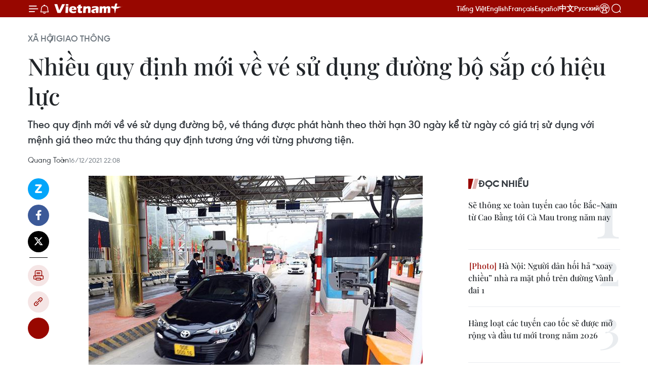

--- FILE ---
content_type: text/html;charset=utf-8
request_url: https://www.vietnamplus.vn/nhieu-quy-dinh-moi-ve-ve-su-dung-duong-bo-sap-co-hieu-luc-post761355.vnp
body_size: 33430
content:
<!DOCTYPE html> <html lang="vi" class="vn "> <head> <title>Nhiều quy định mới về vé sử dụng đường bộ sắp có hiệu lực | Vietnam+ (VietnamPlus)</title> <meta name="description" content="Theo quy định mới về vé sử dụng đường bộ, vé tháng được phát hành theo thời hạn 30 ngày kể từ ngày có giá trị sử dụng với mệnh giá theo mức thu tháng quy định tương ứng với từng phương tiện."/> <meta name="keywords" content="đường bộ, giao thông, phí sử dụng đường bộ, thu phí tự động không dừng, trạm thu phí"/> <meta name="news_keywords" content="đường bộ, giao thông, phí sử dụng đường bộ, thu phí tự động không dừng, trạm thu phí"/> <meta http-equiv="Content-Type" content="text/html; charset=utf-8" /> <meta http-equiv="X-UA-Compatible" content="IE=edge"/> <meta http-equiv="refresh" content="1800" /> <meta name="revisit-after" content="1 days" /> <meta name="viewport" content="width=device-width, initial-scale=1"> <meta http-equiv="content-language" content="vi" /> <meta name="format-detection" content="telephone=no"/> <meta name="format-detection" content="address=no"/> <meta name="apple-mobile-web-app-capable" content="yes"> <meta name="apple-mobile-web-app-status-bar-style" content="black"> <meta name="apple-mobile-web-app-title" content="Vietnam+ (VietnamPlus)"/> <meta name="referrer" content="no-referrer-when-downgrade"/> <link rel="shortcut icon" href="https://media.vietnamplus.vn/assets/web/styles/img/favicon.ico" type="image/x-icon" /> <link rel="preconnect" href="https://media.vietnamplus.vn"/> <link rel="dns-prefetch" href="https://media.vietnamplus.vn"/> <link rel="preconnect" href="//www.google-analytics.com" /> <link rel="preconnect" href="//www.googletagmanager.com" /> <link rel="preconnect" href="//stc.za.zaloapp.com" /> <link rel="preconnect" href="//fonts.googleapis.com" /> <link rel="preconnect" href="//pagead2.googlesyndication.com"/> <link rel="preconnect" href="//tpc.googlesyndication.com"/> <link rel="preconnect" href="//securepubads.g.doubleclick.net"/> <link rel="preconnect" href="//accounts.google.com"/> <link rel="preconnect" href="//adservice.google.com"/> <link rel="preconnect" href="//adservice.google.com.vn"/> <link rel="preconnect" href="//www.googletagservices.com"/> <link rel="preconnect" href="//partner.googleadservices.com"/> <link rel="preconnect" href="//tpc.googlesyndication.com"/> <link rel="preconnect" href="//za.zdn.vn"/> <link rel="preconnect" href="//sp.zalo.me"/> <link rel="preconnect" href="//connect.facebook.net"/> <link rel="preconnect" href="//www.facebook.com"/> <link rel="dns-prefetch" href="//www.google-analytics.com" /> <link rel="dns-prefetch" href="//www.googletagmanager.com" /> <link rel="dns-prefetch" href="//stc.za.zaloapp.com" /> <link rel="dns-prefetch" href="//fonts.googleapis.com" /> <link rel="dns-prefetch" href="//pagead2.googlesyndication.com"/> <link rel="dns-prefetch" href="//tpc.googlesyndication.com"/> <link rel="dns-prefetch" href="//securepubads.g.doubleclick.net"/> <link rel="dns-prefetch" href="//accounts.google.com"/> <link rel="dns-prefetch" href="//adservice.google.com"/> <link rel="dns-prefetch" href="//adservice.google.com.vn"/> <link rel="dns-prefetch" href="//www.googletagservices.com"/> <link rel="dns-prefetch" href="//partner.googleadservices.com"/> <link rel="dns-prefetch" href="//tpc.googlesyndication.com"/> <link rel="dns-prefetch" href="//za.zdn.vn"/> <link rel="dns-prefetch" href="//sp.zalo.me"/> <link rel="dns-prefetch" href="//connect.facebook.net"/> <link rel="dns-prefetch" href="//www.facebook.com"/> <link rel="dns-prefetch" href="//graph.facebook.com"/> <link rel="dns-prefetch" href="//static.xx.fbcdn.net"/> <link rel="dns-prefetch" href="//staticxx.facebook.com"/> <script> var cmsConfig = { domainDesktop: 'https://www.vietnamplus.vn', domainMobile: 'https://www.vietnamplus.vn', domainApi: 'https://api.vietnamplus.vn', domainStatic: 'https://media.vietnamplus.vn', domainLog: 'https://log.vietnamplus.vn', googleAnalytics: 'G\-79WRYYR5JK', siteId: 0, pageType: 1, objectId: 761355, adsZone: 358, allowAds: true, adsLazy: true, antiAdblock: true, }; var USER_AGENT=window.navigator&&(window.navigator.userAgent||window.navigator.vendor)||window.opera||"",IS_MOBILE=/Android|webOS|iPhone|iPod|BlackBerry|Windows Phone|IEMobile|Mobile Safari|Opera Mini/i.test(USER_AGENT),IS_REDIRECT=!1;function setCookie(e,o,i){var n=new Date,i=(n.setTime(n.getTime()+24*i*60*60*1e3),"expires="+n.toUTCString());document.cookie=e+"="+o+"; "+i+";path=/;"}function getCookie(e){var o=document.cookie.indexOf(e+"="),i=o+e.length+1;return!o&&e!==document.cookie.substring(0,e.length)||-1===o?null:(-1===(e=document.cookie.indexOf(";",i))&&(e=document.cookie.length),unescape(document.cookie.substring(i,e)))}IS_MOBILE&&getCookie("isDesktop")&&(setCookie("isDesktop",1,-1),window.location=window.location.pathname.replace(".amp", ".vnp")+window.location.search,IS_REDIRECT=!0); </script> <script> if(USER_AGENT && USER_AGENT.indexOf("facebot") <= 0 && USER_AGENT.indexOf("facebookexternalhit") <= 0) { var query = ''; var hash = ''; if (window.location.search) query = window.location.search; if (window.location.hash) hash = window.location.hash; var canonicalUrl = 'https://www.vietnamplus.vn/nhieu-quy-dinh-moi-ve-ve-su-dung-duong-bo-sap-co-hieu-luc-post761355.vnp' + query + hash ; var curUrl = decodeURIComponent(window.location.href); if(!location.port && canonicalUrl.startsWith("http") && curUrl != canonicalUrl){ window.location.replace(canonicalUrl); } } </script> <meta property="fb:pages" content="120834779440" /> <meta property="fb:app_id" content="1960985707489919" /> <meta name="author" content="Vietnam+ (VietnamPlus)" /> <meta name="copyright" content="Copyright © 2026 by Vietnam+ (VietnamPlus)" /> <meta name="RATING" content="GENERAL" /> <meta name="GENERATOR" content="Vietnam+ (VietnamPlus)" /> <meta content="Vietnam+ (VietnamPlus)" itemprop="sourceOrganization" name="source"/> <meta content="news" itemprop="genre" name="medium"/> <meta name="robots" content="noarchive, max-image-preview:large, index, follow" /> <meta name="GOOGLEBOT" content="noarchive, max-image-preview:large, index, follow" /> <link rel="canonical" href="https://www.vietnamplus.vn/nhieu-quy-dinh-moi-ve-ve-su-dung-duong-bo-sap-co-hieu-luc-post761355.vnp" /> <meta property="og:site_name" content="Vietnam+ (VietnamPlus)"/> <meta property="og:rich_attachment" content="true"/> <meta property="og:type" content="article"/> <meta property="og:url" content="https://www.vietnamplus.vn/nhieu-quy-dinh-moi-ve-ve-su-dung-duong-bo-sap-co-hieu-luc-post761355.vnp"/> <meta property="og:image" content="https://media.vietnamplus.vn/images/c14f6479e83e315b4cf3a2906cc6a51e978079c402bc64047fabcbdfee92d56ffc98a5971189bd98898f70d5b01b157ae2474ff352e5abd27acd299807fbc0cdb81cc02e8ad39d0721b4417e86f96300/tram_thu_phi_tu_dong.jpg.webp"/> <meta property="og:image:width" content="1200"/> <meta property="og:image:height" content="630"/> <meta property="og:title" content="Nhiều quy định mới về vé sử dụng đường bộ sắp có hiệu lực"/> <meta property="og:description" content="Theo quy định mới về vé sử dụng đường bộ, vé tháng được phát hành theo thời hạn 30 ngày kể từ ngày có giá trị sử dụng với mệnh giá theo mức thu tháng quy định tương ứng với từng phương tiện."/> <meta name="twitter:card" value="summary"/> <meta name="twitter:url" content="https://www.vietnamplus.vn/nhieu-quy-dinh-moi-ve-ve-su-dung-duong-bo-sap-co-hieu-luc-post761355.vnp"/> <meta name="twitter:title" content="Nhiều quy định mới về vé sử dụng đường bộ sắp có hiệu lực"/> <meta name="twitter:description" content="Theo quy định mới về vé sử dụng đường bộ, vé tháng được phát hành theo thời hạn 30 ngày kể từ ngày có giá trị sử dụng với mệnh giá theo mức thu tháng quy định tương ứng với từng phương tiện."/> <meta name="twitter:image" content="https://media.vietnamplus.vn/images/c14f6479e83e315b4cf3a2906cc6a51e978079c402bc64047fabcbdfee92d56ffc98a5971189bd98898f70d5b01b157ae2474ff352e5abd27acd299807fbc0cdb81cc02e8ad39d0721b4417e86f96300/tram_thu_phi_tu_dong.jpg.webp"/> <meta name="twitter:site" content="@Vietnam+ (VietnamPlus)"/> <meta name="twitter:creator" content="@Vietnam+ (VietnamPlus)"/> <meta property="article:publisher" content="https://www.facebook.com/VietnamPlus" /> <meta property="article:tag" content="đường bộ, giao thông, phí sử dụng đường bộ, thu phí tự động không dừng, trạm thu phí"/> <meta property="article:section" content="Xã hội,Giao thông" /> <meta property="article:published_time" content="2021-12-17T05:08:00+0700"/> <meta property="article:modified_time" content="2021-12-16T18:36:35+0700"/> <link rel="amphtml" href="https://www.vietnamplus.vn/nhieu-quy-dinh-moi-ve-ve-su-dung-duong-bo-sap-co-hieu-luc-post761355.amp" /> <script type="application/ld+json"> { "@context": "http://schema.org", "@type": "Organization", "name": "Vietnam+ (VietnamPlus)", "url": "https://www.vietnamplus.vn", "logo": "https://media.vietnamplus.vn/assets/web/styles/img/logo.png", "foundingDate": "2008", "founders": [ { "@type": "Person", "name": "Thông tấn xã Việt Nam (TTXVN)" } ], "address": [ { "@type": "PostalAddress", "streetAddress": "Số 05 Lý Thường Kiệt - Hà Nội - Việt Nam", "addressLocality": "Hà Nội City", "addressRegion": "Northeast", "postalCode": "100000", "addressCountry": "VNM" } ], "contactPoint": [ { "@type": "ContactPoint", "telephone": "+84-243-941-1349", "contactType": "customer service" }, { "@type": "ContactPoint", "telephone": "+84-243-941-1348", "contactType": "customer service" } ], "sameAs": [ "https://www.facebook.com/VietnamPlus", "https://www.tiktok.com/@vietnamplus", "https://twitter.com/vietnamplus", "https://www.youtube.com/c/BaoVietnamPlus" ] } </script> <script type="application/ld+json"> { "@context" : "https://schema.org", "@type" : "WebSite", "name": "Vietnam+ (VietnamPlus)", "url": "https://www.vietnamplus.vn", "alternateName" : "Báo điện tử VIETNAMPLUS, Cơ quan của Thông tấn xã Việt Nam (TTXVN)", "potentialAction": { "@type": "SearchAction", "target": { "@type": "EntryPoint", "urlTemplate": "https://www.vietnamplus.vn/search/?q={search_term_string}" }, "query-input": "required name=search_term_string" } } </script> <script type="application/ld+json"> { "@context":"http://schema.org", "@type":"BreadcrumbList", "itemListElement":[ { "@type":"ListItem", "position":1, "item":{ "@id":"https://www.vietnamplus.vn/xahoi/giaothong/", "name":"Giao thông" } } ] } </script> <script type="application/ld+json"> { "@context": "http://schema.org", "@type": "NewsArticle", "mainEntityOfPage":{ "@type":"WebPage", "@id":"https://www.vietnamplus.vn/nhieu-quy-dinh-moi-ve-ve-su-dung-duong-bo-sap-co-hieu-luc-post761355.vnp" }, "headline": "Nhiều quy định mới về vé sử dụng đường bộ sắp có hiệu lực", "description": "Theo quy định mới về vé sử dụng đường bộ, vé tháng được phát hành theo thời hạn 30 ngày kể từ ngày có giá trị sử dụng với mệnh giá theo mức thu tháng quy định tương ứng với từng phương tiện.", "image": { "@type": "ImageObject", "url": "https://media.vietnamplus.vn/images/c14f6479e83e315b4cf3a2906cc6a51e978079c402bc64047fabcbdfee92d56ffc98a5971189bd98898f70d5b01b157ae2474ff352e5abd27acd299807fbc0cdb81cc02e8ad39d0721b4417e86f96300/tram_thu_phi_tu_dong.jpg.webp", "width" : 1200, "height" : 675 }, "datePublished": "2021-12-17T05:08:00+0700", "dateModified": "2021-12-16T18:36:35+0700", "author": { "@type": "Person", "name": "Quang Toàn" }, "publisher": { "@type": "Organization", "name": "Vietnam+ (VietnamPlus)", "logo": { "@type": "ImageObject", "url": "https://media.vietnamplus.vn/assets/web/styles/img/logo.png" } } } </script> <link rel="preload" href="https://media.vietnamplus.vn/assets/web/styles/css/main.min-1.0.14.css" as="style"> <link rel="preload" href="https://media.vietnamplus.vn/assets/web/js/main.min-1.0.35.js" as="script"> <link rel="preload" href="https://media.vietnamplus.vn/assets/web/js/detail.min-1.0.16.js" as="script"> <link rel="preload" href="https://common.mcms.one/assets/styles/css/vietnamplus-1.0.0.css" as="style"> <link rel="stylesheet" href="https://common.mcms.one/assets/styles/css/vietnamplus-1.0.0.css"> <link id="cms-style" rel="stylesheet" href="https://media.vietnamplus.vn/assets/web/styles/css/main.min-1.0.14.css"> <script type="text/javascript"> var _metaOgUrl = 'https://www.vietnamplus.vn/nhieu-quy-dinh-moi-ve-ve-su-dung-duong-bo-sap-co-hieu-luc-post761355.vnp'; var page_title = document.title; var tracked_url = window.location.pathname + window.location.search + window.location.hash; var cate_path = 'xahoi/giaothong'; if (cate_path.length > 0) { tracked_url = "/" + cate_path + tracked_url; } </script> <script async="" src="https://www.googletagmanager.com/gtag/js?id=G-79WRYYR5JK"></script> <script> window.dataLayer = window.dataLayer || []; function gtag(){dataLayer.push(arguments);} gtag('js', new Date()); gtag('config', 'G-79WRYYR5JK', {page_path: tracked_url}); </script> <script>window.dataLayer = window.dataLayer || [];dataLayer.push({'pageCategory': '/xahoi\/giaothong'});</script> <script> window.dataLayer = window.dataLayer || []; dataLayer.push({ 'event': 'Pageview', 'articleId': '761355', 'articleTitle': 'Nhiều quy định mới về vé sử dụng đường bộ sắp có hiệu lực', 'articleCategory': 'Xã hội,Giao thông', 'articleAlowAds': true, 'articleAuthor': 'Quang Toàn', 'articleType': 'detail', 'articleTags': 'đường bộ, giao thông, phí sử dụng đường bộ, thu phí tự động không dừng, trạm thu phí', 'articlePublishDate': '2021-12-17T05:08:00+0700', 'articleThumbnail': 'https://media.vietnamplus.vn/images/c14f6479e83e315b4cf3a2906cc6a51e978079c402bc64047fabcbdfee92d56ffc98a5971189bd98898f70d5b01b157ae2474ff352e5abd27acd299807fbc0cdb81cc02e8ad39d0721b4417e86f96300/tram_thu_phi_tu_dong.jpg.webp', 'articleShortUrl': 'https://www.vietnamplus.vn/nhieu-quy-dinh-moi-ve-ve-su-dung-duong-bo-sap-co-hieu-luc-post761355.vnp', 'articleFullUrl': 'https://www.vietnamplus.vn/nhieu-quy-dinh-moi-ve-ve-su-dung-duong-bo-sap-co-hieu-luc-post761355.vnp', }); </script> <script> window.dataLayer = window.dataLayer || []; dataLayer.push({'articleAuthor': 'Quang Toàn', 'articleAuthorID': '0'}); </script> <script type='text/javascript'> gtag('event', 'article_page',{ 'articleId': '761355', 'articleTitle': 'Nhiều quy định mới về vé sử dụng đường bộ sắp có hiệu lực', 'articleCategory': 'Xã hội,Giao thông', 'articleAlowAds': true, 'articleAuthor': 'Quang Toàn', 'articleType': 'detail', 'articleTags': 'đường bộ, giao thông, phí sử dụng đường bộ, thu phí tự động không dừng, trạm thu phí', 'articlePublishDate': '2021-12-17T05:08:00+0700', 'articleThumbnail': 'https://media.vietnamplus.vn/images/c14f6479e83e315b4cf3a2906cc6a51e978079c402bc64047fabcbdfee92d56ffc98a5971189bd98898f70d5b01b157ae2474ff352e5abd27acd299807fbc0cdb81cc02e8ad39d0721b4417e86f96300/tram_thu_phi_tu_dong.jpg.webp', 'articleShortUrl': 'https://www.vietnamplus.vn/nhieu-quy-dinh-moi-ve-ve-su-dung-duong-bo-sap-co-hieu-luc-post761355.vnp', 'articleFullUrl': 'https://www.vietnamplus.vn/nhieu-quy-dinh-moi-ve-ve-su-dung-duong-bo-sap-co-hieu-luc-post761355.vnp', }); </script> <script>(function(w,d,s,l,i){w[l]=w[l]||[];w[l].push({'gtm.start': new Date().getTime(),event:'gtm.js'});var f=d.getElementsByTagName(s)[0], j=d.createElement(s),dl=l!='dataLayer'?'&l='+l:'';j.async=true;j.src= 'https://www.googletagmanager.com/gtm.js?id='+i+dl;f.parentNode.insertBefore(j,f); })(window,document,'script','dataLayer','GTM-5WM58F3N');</script> <script type="text/javascript"> !function(){"use strict";function e(e){var t=!(arguments.length>1&&void 0!==arguments[1])||arguments[1],c=document.createElement("script");c.src=e,t?c.type="module":(c.async=!0,c.type="text/javascript",c.setAttribute("nomodule",""));var n=document.getElementsByTagName("script")[0];n.parentNode.insertBefore(c,n)}!function(t,c){!function(t,c,n){var a,o,r;n.accountId=c,null!==(a=t.marfeel)&&void 0!==a||(t.marfeel={}),null!==(o=(r=t.marfeel).cmd)&&void 0!==o||(r.cmd=[]),t.marfeel.config=n;var i="https://sdk.mrf.io/statics";e("".concat(i,"/marfeel-sdk.js?id=").concat(c),!0),e("".concat(i,"/marfeel-sdk.es5.js?id=").concat(c),!1)}(t,c,arguments.length>2&&void 0!==arguments[2]?arguments[2]:{})}(window,2272,{} )}(); </script> <script src="https://jsc.mgid.com/site/948646.js" async></script>
<script defer type="application/javascript" src="//anymind360.com/js/645/ats.js"></script>
<script defer src="https://pagead2.googlesyndication.com/pagead/js/adsbygoogle.js" crossorigin="anonymous"></script>
<style>
.google-auto-placed{display:none !important}
</style> <script async src="https://sp.zalo.me/plugins/sdk.js"></script> </head> <body class="detail-page"> <noscript><iframe src="https://www.googletagmanager.com/ns.html?id=GTM-5WM58F3N" height="0" width="0" style="display:none;visibility:hidden"></iframe></noscript> <div id="sdaWeb_SdaMasthead" class="rennab rennab-top" data-platform="1" data-position="Web_SdaMasthead" style="display:none"> </div> <header class=" site-header"> <div class="sticky"> <div class="container"> <i class="ic-menu"></i> <i class="ic-bell"></i> <div id="header-news" class="pick-news hidden" data-source="header-latest-news"></div> <a class="small-logo" href="/" title="Vietnam+ (VietnamPlus)">Vietnam+ (VietnamPlus)</a> <ul class="menu"> <li> <a href="/" title="Tiếng Việt" target="_blank">Tiếng Việt</a> </li> <li> <a href="https://en.vietnamplus.vn" title="English" target="_blank" rel="nofollow">English</a> </li> <li> <a href="https://fr.vietnamplus.vn" title="Français" target="_blank" rel="nofollow">Français</a> </li> <li> <a href="https://es.vietnamplus.vn" title="Español" target="_blank" rel="nofollow">Español</a> </li> <li> <a href="https://zh.vietnamplus.vn" title="中文" target="_blank" rel="nofollow">中文</a> </li> <li> <a href="https://ru.vietnamplus.vn" title="Русский" target="_blank" rel="nofollow">Русский</a> </li> <li> <a class="ic-hn" href="https://hanoi.vietnamplus.vn/" target="_blank" rel="nofollow" title="Thăng Long - Hà Nội"><i class="hanoi-icon"></i></a> </li> </ul> <div class="search-wrapper"> <i class="ic-search"></i> <input type="text" class="search txtsearch" placeholder="Nhập từ khóa"> </div> <div class="user-menu" id="userprofile"></div> </div> </div> </header> <div class="site-body"> <div id="sdaWeb_SdaBackground" class="rennab " data-platform="1" data-position="Web_SdaBackground" style="display:none"> </div> <div class="container"> <div class="breadcrumb breadcrumb-detail"> <h2 class="main"> <a href="https://www.vietnamplus.vn/xahoi/" title="Xã hội">Xã hội</a> </h2> <h2 class="main"> <a href="https://www.vietnamplus.vn/xahoi/giaothong/" title="Giao thông" class="active">Giao thông</a> </h2> </div> <div id="sdaWeb_SdaTop" class="rennab " data-platform="1" data-position="Web_SdaTop" style="display:none"> </div> <div class="article"> <h1 class="article__title cms-title "> Nhiều quy định mới về vé sử dụng đường bộ sắp có hiệu lực </h1> <div class="article__sapo cms-desc"> Theo quy định mới về vé sử dụng đường bộ, vé tháng được phát hành theo thời hạn 30 ngày kể từ ngày có giá trị sử dụng với mệnh giá theo mức thu tháng quy định tương ứng với từng phương tiện. </div> <div id="sdaWeb_SdaArticleAfterSapo" class="rennab " data-platform="1" data-position="Web_SdaArticleAfterSapo" style="display:none"> </div> <div class="article__meta"> <span class="author cms-author">Quang Toàn</span> <time class="time" datetime="2021-12-17T05:08:00+0700" data-time="1639692480" data-friendly="false">17/12/2021 05:08</time> <meta class="cms-date" itemprop="datePublished" content="2021-12-17T05:08:00+0700"> </div> <div class="col"> <div class="main-col content-col"> <div class="article__body zce-content-body cms-body" itemprop="articleBody"> <div class="social-pin sticky article__social"> <a href="javascript:void(0);" class="zl zalo-share-button" title="Zalo" data-href="https://www.vietnamplus.vn/nhieu-quy-dinh-moi-ve-ve-su-dung-duong-bo-sap-co-hieu-luc-post761355.vnp" data-oaid="4486284411240520426" data-layout="1" data-color="blue" data-customize="true">Zalo</a> <a href="javascript:void(0);" class="item fb" data-href="https://www.vietnamplus.vn/nhieu-quy-dinh-moi-ve-ve-su-dung-duong-bo-sap-co-hieu-luc-post761355.vnp" data-rel="facebook" title="Facebook">Facebook</a> <a href="javascript:void(0);" class="item tw" data-href="https://www.vietnamplus.vn/nhieu-quy-dinh-moi-ve-ve-su-dung-duong-bo-sap-co-hieu-luc-post761355.vnp" data-rel="twitter" title="Twitter">Twitter</a> <a href="javascript:void(0);" class="bookmark sendbookmark hidden" onclick="ME.sendBookmark(this, 761355);" data-id="761355" title="Lưu bài viết">Lưu bài viết</a> <a href="javascript:void(0);" class="print sendprint" title="Print" data-href="/print-761355.html">Bản in</a> <a href="javascript:void(0);" class="item link" data-href="https://www.vietnamplus.vn/nhieu-quy-dinh-moi-ve-ve-su-dung-duong-bo-sap-co-hieu-luc-post761355.vnp" data-rel="copy" title="Copy link">Copy link</a> <div id='shortenlink-container'></div> </div> <div class="article-photo"> <img alt="Nhiều quy định mới về vé sử dụng đường bộ sắp có hiệu lực ảnh 1" src="[data-uri]" class="lazyload cms-photo" data-large-src="https://media.vietnamplus.vn/images/db3eecc2e589c60996480488f99e20f4fe0912d6e73582b491d578a913a5348a36885e4e533fe75a80dd01f72ab15917377fc86f4c338e051a88ca7071345626/tram_thu_phi_tu_dong.jpg" data-src="https://media.vietnamplus.vn/images/412d7a512dc574658776239cdcb9e932d55978fd6f7c244434f969525d534aab167ca32b7d3f373913b890f9236b81f25a07df59a240aed76959e17c87b984d6/tram_thu_phi_tu_dong.jpg" title="Trạm thu phí đường bộ Km17+100 đường Hòa Lạc-Hòa Bình vận hành hệ thống thu phí tự động không dừng ePass từ cuối năm 2020. (Ảnh: Huy Hùng/TTXVN)"><span>Trạm thu phí đường bộ Km17+100 đường Hòa Lạc-Hòa Bình vận hành hệ thống thu phí tự động không dừng ePass từ cuối năm 2020. (Ảnh: Huy Hùng/TTXVN)</span>
</div>
<p>Bộ Giao thông Vận tải vừa ban hành Thông tư số 28/2021/TT-BGTVT sửa đổi, bổ sung một số điều của Thông tư số 35/2016/TT-BGTVT ngày 15/11/2016 quy định mức giá tối đa dịch vụ sử dụng đường bộ các dự án đầu tư xây dựng đường bộ để kinh doanh do Bộ Giao thông Vận tải quản lý. Thông tư này có hiệu lực thi hành từ ngày 15/1/2022.</p>
<p>Thông tư sửa đổi, bổ sung Điều 8 quy định về vé sử dụng đường bộ. Cụ thể, vé dịch vụ sử dụng đường bộ áp dụng đối với phương tiện tham gia giao thông qua trạm, bao gồm: vé lượt, vé tháng và vé quý.</p>
<p>Vé lượt được phát hành với mệnh giá theo mức thu cho một lần sử dụng dịch vụ tương ứng với từng phương tiện.</p>
<div class="sda_middle"> <div id="sdaWeb_SdaArticleMiddle" class="rennab fyi" data-platform="1" data-position="Web_SdaArticleMiddle"> </div>
</div>
<p>Vé tháng được phát hành theo thời hạn 30 ngày kể từ ngày có giá trị sử dụng với mệnh giá theo mức thu tháng quy định tương ứng với từng phương tiện. Mệnh giá vé tháng bằng 30 lần mệnh giá vé lượt. Vé tháng dùng để thu tiền dịch vụ sử dụng đường bộ đối với phương tiện tham gia giao thông qua trạm trong thời hạn cụ thể ghi trên vé kể từ ngày có giá trị sử dụng vé đến ngày kết thúc theo thời hạn cụ thể ghi trên vé.</p>
<p>Vé quý được phát hành theo thời hạn 90 ngày kể từ ngày có giá trị sử dụng với mệnh giá theo mức thu quý quy định tương ứng với từng phương tiện. Mệnh giá vé quý bằng 3 lần mệnh giá vé tháng và chiết khấu 10%. Vé quý dùng để thu tiền dịch vụ sử dụng đường bộ đối với phương tiện tham gia giao thông qua trạm trong thời hạn cụ thể ghi trên vé kể từ ngày có giá trị sử dụng vé quý đến ngày kết thúc theo thời hạn cụ thể ghi trên vé.</p>
<p><strong><a href="https://www.vietnamplus.vn/thi-diem-thu-phi-tu-dong-khong-dung-tren-mot-so-tuyen-cao-toc/755543.vnp" class="cms-relate">[Thí điểm thu phí tự động không dừng trên một số tuyến cao tốc]</a></strong></p>
<p>Đối với hình thức thu phí điện tử không dừng, vé dịch vụ sử dụng đường bộ được phát hành dưới dạng chứng từ điện tử.</p>
<div class="sda_middle"> <div id="sdaWeb_SdaArticleMiddle1" class="rennab fyi" data-platform="1" data-position="Web_SdaArticleMiddle1"> </div>
</div>
<p>Vé đường bộ toàn quốc áp dụng riêng đối với xe ôtô của lực lượng quốc phòng, công an nộp phí sử dụng đường bộ theo quy định của Bộ Tài chính.</p>
<p>Bên cạnh đó, Thông tư cũng sửa đổi, bổ sung Điều 5 về điều kiện thu tiền dịch vụ sử dụng đường bộ. Theo đó, hoàn thành việc xây dựng công trình đường bộ theo quy định tại hợp đồng dự án ký giữa cơ quan nhà nước có thẩm quyền và nhà đầu tư, doanh nghiệp dự án hoặc hoàn thành việc xây dựng công trình đường bộ theo dự án được cấp thẩm quyền phê duyệt.</p>
<p>Đơn vị thu tiền dịch vụ sử dụng đường bộ đã chuẩn bị đầy đủ các loại vé, hoàn thành các quy định về xây dựng, tổ chức và hoạt động của trạm thu phí theo quy định.</p>
<p>Tổng cục Đường bộ Việt Nam có trách nhiệm kiểm tra, giám sát việc thu tiền dịch vụ sử dụng đường bộ của nhà đầu tư, doanh nghiệp dự án, đơn vị thu.</p>
<div class="sda_middle"> <div id="sdaWeb_SdaArticleMiddle2" class="rennab fyi" data-platform="1" data-position="Web_SdaArticleMiddle2"> </div>
</div>
<p>Nhà đầu tư, doanh nghiệp dự án, đơn vị thu có trách nhiệm thực hiện thông báo công khai, niêm yết các thông tin về mức giá, đối tượng miễn thu tiền dịch vụ sử dụng đường bộ tại trạm thu phí theo quy định; thực hiện chuyển vé tháng và vé quý sang sử dụng hình thức thu phí tự động không dừng đối với các trạm thu phí đã triển khai thu phí tự động không dừng./.</p> <div class="article__source"> <div class="source"> <span class="name">(TTXVN/Vietnam+)</span> </div> </div> <div id="sdaWeb_SdaArticleAfterBody" class="rennab " data-platform="1" data-position="Web_SdaArticleAfterBody" style="display:none"> </div> </div> <div class="article__tag"> <a class="active" href="https://www.vietnamplus.vn/tag/duong-bo-tag8516.vnp" title="đường bộ">#đường bộ</a> <a class="active" href="https://www.vietnamplus.vn/tag/giao-thong-tag3877.vnp" title="giao thông">#giao thông</a> <a class="" href="https://www.vietnamplus.vn/tag/phi-su-dung-duong-bo-tag157304.vnp" title="phí sử dụng đường bộ">#phí sử dụng đường bộ</a> <a class="" href="https://www.vietnamplus.vn/tag/thu-phi-tu-dong-khong-dung-tag81093.vnp" title="thu phí tự động không dừng">#thu phí tự động không dừng</a> <a class="" href="https://www.vietnamplus.vn/tag/tram-thu-phi-tag3801.vnp" title="trạm thu phí">#trạm thu phí</a> </div> <div id="sdaWeb_SdaArticleAfterTag" class="rennab " data-platform="1" data-position="Web_SdaArticleAfterTag" style="display:none"> </div> <div class="wrap-social"> <div class="social-pin article__social"> <a href="javascript:void(0);" class="zl zalo-share-button" title="Zalo" data-href="https://www.vietnamplus.vn/nhieu-quy-dinh-moi-ve-ve-su-dung-duong-bo-sap-co-hieu-luc-post761355.vnp" data-oaid="4486284411240520426" data-layout="1" data-color="blue" data-customize="true">Zalo</a> <a href="javascript:void(0);" class="item fb" data-href="https://www.vietnamplus.vn/nhieu-quy-dinh-moi-ve-ve-su-dung-duong-bo-sap-co-hieu-luc-post761355.vnp" data-rel="facebook" title="Facebook">Facebook</a> <a href="javascript:void(0);" class="item tw" data-href="https://www.vietnamplus.vn/nhieu-quy-dinh-moi-ve-ve-su-dung-duong-bo-sap-co-hieu-luc-post761355.vnp" data-rel="twitter" title="Twitter">Twitter</a> <a href="javascript:void(0);" class="bookmark sendbookmark hidden" onclick="ME.sendBookmark(this, 761355);" data-id="761355" title="Lưu bài viết">Lưu bài viết</a> <a href="javascript:void(0);" class="print sendprint" title="Print" data-href="/print-761355.html">Bản in</a> <a href="javascript:void(0);" class="item link" data-href="https://www.vietnamplus.vn/nhieu-quy-dinh-moi-ve-ve-su-dung-duong-bo-sap-co-hieu-luc-post761355.vnp" data-rel="copy" title="Copy link">Copy link</a> <div id='shortenlink-container'></div> </div> <a href="https://news.google.com/publications/CAAqBwgKMN-18wowlLWFAw?hl=vi&gl=VN&ceid=VN%3Avi" class="google-news" target="_blank" title="Google News">Theo dõi VietnamPlus </a> </div> <div id="sdaWeb_SdaArticleAfterBody1" class="rennab " data-platform="1" data-position="Web_SdaArticleAfterBody1" style="display:none"> </div> <div id="sdaWeb_SdaArticleAfterBody2" class="rennab " data-platform="1" data-position="Web_SdaArticleAfterBody2" style="display:none"> </div> <div class="wrap-comment" id="comment761355" data-id="761355" data-type="20"></div> <div id="sdaWeb_SdaArticleAfterComment" class="rennab " data-platform="1" data-position="Web_SdaArticleAfterComment" style="display:none"> </div> <div class="box-related-news"> <h3 class="box-heading"> <span class="title">Tin liên quan</span> </h3> <div class="box-content" data-source="related-news"> <article class="story"> <figure class="story__thumb"> <a class="cms-link" href="https://www.vietnamplus.vn/dau-tu-thu-phi-tu-dong-khong-dung-them-2-tuyen-cao-toc-bac-nam-post722689.vnp" title="Đầu tư thu phí tự động không dừng thêm 2 tuyến cao tốc Bắc-Nam"> <img class="lazyload" src="[data-uri]" data-src="https://media.vietnamplus.vn/images/c06a2343df4164d2fe2c753277d10fd8a0ae40a4f3dc4ed3380ed0aaf4fb8a949101af159e7039481ac21bd4a206633b0367c06e2ece492ef07888f40bb7fe8758db261190b4d4ffeaa677e558889593/thu_phi_tu_dong_26062021.jpg.webp" data-srcset="https://media.vietnamplus.vn/images/c06a2343df4164d2fe2c753277d10fd8a0ae40a4f3dc4ed3380ed0aaf4fb8a949101af159e7039481ac21bd4a206633b0367c06e2ece492ef07888f40bb7fe8758db261190b4d4ffeaa677e558889593/thu_phi_tu_dong_26062021.jpg.webp 1x, https://media.vietnamplus.vn/images/6894d4be18cd9842ac82a99313601c6ca0ae40a4f3dc4ed3380ed0aaf4fb8a949101af159e7039481ac21bd4a206633b0367c06e2ece492ef07888f40bb7fe8758db261190b4d4ffeaa677e558889593/thu_phi_tu_dong_26062021.jpg.webp 2x" alt="Phương tiện lưu thông qua một trạm thu phí đã lắp đặt và vận hành thu phí tự động không dừng. (Ảnh: Huy Hùng/Vietnam+)"> <noscript><img src="https://media.vietnamplus.vn/images/c06a2343df4164d2fe2c753277d10fd8a0ae40a4f3dc4ed3380ed0aaf4fb8a949101af159e7039481ac21bd4a206633b0367c06e2ece492ef07888f40bb7fe8758db261190b4d4ffeaa677e558889593/thu_phi_tu_dong_26062021.jpg.webp" srcset="https://media.vietnamplus.vn/images/c06a2343df4164d2fe2c753277d10fd8a0ae40a4f3dc4ed3380ed0aaf4fb8a949101af159e7039481ac21bd4a206633b0367c06e2ece492ef07888f40bb7fe8758db261190b4d4ffeaa677e558889593/thu_phi_tu_dong_26062021.jpg.webp 1x, https://media.vietnamplus.vn/images/6894d4be18cd9842ac82a99313601c6ca0ae40a4f3dc4ed3380ed0aaf4fb8a949101af159e7039481ac21bd4a206633b0367c06e2ece492ef07888f40bb7fe8758db261190b4d4ffeaa677e558889593/thu_phi_tu_dong_26062021.jpg.webp 2x" alt="Phương tiện lưu thông qua một trạm thu phí đã lắp đặt và vận hành thu phí tự động không dừng. (Ảnh: Huy Hùng/Vietnam+)" class="image-fallback"></noscript> </a> </figure> <h2 class="story__heading" data-tracking="722689"> <a class=" cms-link" href="https://www.vietnamplus.vn/dau-tu-thu-phi-tu-dong-khong-dung-them-2-tuyen-cao-toc-bac-nam-post722689.vnp" title="Đầu tư thu phí tự động không dừng thêm 2 tuyến cao tốc Bắc-Nam"> Đầu tư thu phí tự động không dừng thêm 2 tuyến cao tốc Bắc-Nam </a> </h2> <time class="time" datetime="2021-06-26T14:56:29+0700" data-time="1624694189"> 26/06/2021 14:56 </time> <div class="story__summary story__shorten"> Hai đoạn tuyến cao tốc Cao Bồ-Mai Sơn và Cam Lộ-La Sơn khi đưa vào khai thác trong năm 2021 sẽ được vận hành hệ thống thu phí tự động không dừng vào tháng 4/2022. </div> </article> <article class="story"> <figure class="story__thumb"> <a class="cms-link" href="https://www.vietnamplus.vn/quy-dinh-muc-thu-quan-ly-va-su-dung-phi-su-dung-duong-bo-post733721.vnp" title="Quy định mức thu quản lý và sử dụng phí sử dụng đường bộ "> <img class="lazyload" src="[data-uri]" data-src="https://media.vietnamplus.vn/images/c06a2343df4164d2fe2c753277d10fd8b0eabbc0a0728a78ad1aab1db9d80e4a6e44795890ef1a13327b80618f854df8565fb6c4174ce13ef65ba855a38a9cfb/phi_giao_thong.jpeg.webp" data-srcset="https://media.vietnamplus.vn/images/c06a2343df4164d2fe2c753277d10fd8b0eabbc0a0728a78ad1aab1db9d80e4a6e44795890ef1a13327b80618f854df8565fb6c4174ce13ef65ba855a38a9cfb/phi_giao_thong.jpeg.webp 1x, https://media.vietnamplus.vn/images/6894d4be18cd9842ac82a99313601c6cb0eabbc0a0728a78ad1aab1db9d80e4a6e44795890ef1a13327b80618f854df8565fb6c4174ce13ef65ba855a38a9cfb/phi_giao_thong.jpeg.webp 2x" alt="Quy định mức thu quản lý và sử dụng phí sử dụng đường bộ "> <noscript><img src="https://media.vietnamplus.vn/images/c06a2343df4164d2fe2c753277d10fd8b0eabbc0a0728a78ad1aab1db9d80e4a6e44795890ef1a13327b80618f854df8565fb6c4174ce13ef65ba855a38a9cfb/phi_giao_thong.jpeg.webp" srcset="https://media.vietnamplus.vn/images/c06a2343df4164d2fe2c753277d10fd8b0eabbc0a0728a78ad1aab1db9d80e4a6e44795890ef1a13327b80618f854df8565fb6c4174ce13ef65ba855a38a9cfb/phi_giao_thong.jpeg.webp 1x, https://media.vietnamplus.vn/images/6894d4be18cd9842ac82a99313601c6cb0eabbc0a0728a78ad1aab1db9d80e4a6e44795890ef1a13327b80618f854df8565fb6c4174ce13ef65ba855a38a9cfb/phi_giao_thong.jpeg.webp 2x" alt="Quy định mức thu quản lý và sử dụng phí sử dụng đường bộ " class="image-fallback"></noscript> </a> </figure> <h2 class="story__heading" data-tracking="733721"> <a class=" cms-link" href="https://www.vietnamplus.vn/quy-dinh-muc-thu-quan-ly-va-su-dung-phi-su-dung-duong-bo-post733721.vnp" title="Quy định mức thu quản lý và sử dụng phí sử dụng đường bộ "> Quy định mức thu quản lý và sử dụng phí sử dụng đường bộ </a> </h2> <time class="time" datetime="2021-08-14T08:24:07+0700" data-time="1628904247"> 14/08/2021 08:24 </time> <div class="story__summary story__shorten"> Đối tượng chịu phí sử dụng đường bộ là các phương tiện giao thông cơ giới đường bộ đã đăng ký, kiểm định về lưu hành gồm xe ôtô, xe đầu kéo và các loại xe tương tự. </div> </article> <article class="story"> <figure class="story__thumb"> <a class="cms-link" href="https://www.vietnamplus.vn/bo-gtvt-kien-nghi-keo-dai-thoi-han-giam-phi-su-dung-duong-bo-post743454.vnp" title="Bộ GTVT kiến nghị kéo dài thời hạn giảm phí sử dụng đường bộ"> <img class="lazyload" src="[data-uri]" data-src="https://media.vietnamplus.vn/images/c06a2343df4164d2fe2c753277d10fd8a0ae40a4f3dc4ed3380ed0aaf4fb8a94432a609a9ffcce5c07b3a9351f4ef321213d40a2cfd2e4d3ac79f9f06427a3e1/xekhach28092021.jpg.webp" data-srcset="https://media.vietnamplus.vn/images/c06a2343df4164d2fe2c753277d10fd8a0ae40a4f3dc4ed3380ed0aaf4fb8a94432a609a9ffcce5c07b3a9351f4ef321213d40a2cfd2e4d3ac79f9f06427a3e1/xekhach28092021.jpg.webp 1x, https://media.vietnamplus.vn/images/6894d4be18cd9842ac82a99313601c6ca0ae40a4f3dc4ed3380ed0aaf4fb8a94432a609a9ffcce5c07b3a9351f4ef321213d40a2cfd2e4d3ac79f9f06427a3e1/xekhach28092021.jpg.webp 2x" alt="Xe kinh doanh vận tải hành khách đã được giảm phí sử dụng đường bộ và Bộ Giao thông Vận tải kiến nghị kéo dài thêm thời gian do dịch COVID-19. (Ảnh: Việt Hùng/Vietnam+)"> <noscript><img src="https://media.vietnamplus.vn/images/c06a2343df4164d2fe2c753277d10fd8a0ae40a4f3dc4ed3380ed0aaf4fb8a94432a609a9ffcce5c07b3a9351f4ef321213d40a2cfd2e4d3ac79f9f06427a3e1/xekhach28092021.jpg.webp" srcset="https://media.vietnamplus.vn/images/c06a2343df4164d2fe2c753277d10fd8a0ae40a4f3dc4ed3380ed0aaf4fb8a94432a609a9ffcce5c07b3a9351f4ef321213d40a2cfd2e4d3ac79f9f06427a3e1/xekhach28092021.jpg.webp 1x, https://media.vietnamplus.vn/images/6894d4be18cd9842ac82a99313601c6ca0ae40a4f3dc4ed3380ed0aaf4fb8a94432a609a9ffcce5c07b3a9351f4ef321213d40a2cfd2e4d3ac79f9f06427a3e1/xekhach28092021.jpg.webp 2x" alt="Xe kinh doanh vận tải hành khách đã được giảm phí sử dụng đường bộ và Bộ Giao thông Vận tải kiến nghị kéo dài thêm thời gian do dịch COVID-19. (Ảnh: Việt Hùng/Vietnam+)" class="image-fallback"></noscript> </a> </figure> <h2 class="story__heading" data-tracking="743454"> <a class=" cms-link" href="https://www.vietnamplus.vn/bo-gtvt-kien-nghi-keo-dai-thoi-han-giam-phi-su-dung-duong-bo-post743454.vnp" title="Bộ GTVT kiến nghị kéo dài thời hạn giảm phí sử dụng đường bộ"> Bộ GTVT kiến nghị kéo dài thời hạn giảm phí sử dụng đường bộ </a> </h2> <time class="time" datetime="2021-09-28T08:11:07+0700" data-time="1632791467"> 28/09/2021 08:11 </time> <div class="story__summary story__shorten"> Trước ảnh hưởng của dịch COVID-19, Bộ Giao thông Vận tải đã kiến nghị những chính sách hỗ trợ phí, lệ phí cho người dân và doanh nghiệp nhằm vượt qua đại dịch. </div> </article> <article class="story"> <figure class="story__thumb"> <a class="cms-link" href="https://www.vietnamplus.vn/infographics-chi-tiet-muc-thu-phi-su-dung-duong-bo-tu-1102021-post744115.vnp" title="[Infographics] Chi tiết mức thu phí sử dụng đường bộ từ 1/10/2021"> <img class="lazyload" src="[data-uri]" data-src="https://media.vietnamplus.vn/images/c06a2343df4164d2fe2c753277d10fd80092e9b5d293e8aa8939028227765c60cac3831511903b28e185295bbc430920d5a3619368780059c08b23793d605e1c0a0d99204966637b11024469b9c4b016/infographicsthu_phi_duong_bo_2.jpg.webp" data-srcset="https://media.vietnamplus.vn/images/c06a2343df4164d2fe2c753277d10fd80092e9b5d293e8aa8939028227765c60cac3831511903b28e185295bbc430920d5a3619368780059c08b23793d605e1c0a0d99204966637b11024469b9c4b016/infographicsthu_phi_duong_bo_2.jpg.webp 1x, https://media.vietnamplus.vn/images/6894d4be18cd9842ac82a99313601c6c0092e9b5d293e8aa8939028227765c60cac3831511903b28e185295bbc430920d5a3619368780059c08b23793d605e1c0a0d99204966637b11024469b9c4b016/infographicsthu_phi_duong_bo_2.jpg.webp 2x" alt="[Infographics] Chi tiết mức thu phí sử dụng đường bộ từ 1/10/2021"> <noscript><img src="https://media.vietnamplus.vn/images/c06a2343df4164d2fe2c753277d10fd80092e9b5d293e8aa8939028227765c60cac3831511903b28e185295bbc430920d5a3619368780059c08b23793d605e1c0a0d99204966637b11024469b9c4b016/infographicsthu_phi_duong_bo_2.jpg.webp" srcset="https://media.vietnamplus.vn/images/c06a2343df4164d2fe2c753277d10fd80092e9b5d293e8aa8939028227765c60cac3831511903b28e185295bbc430920d5a3619368780059c08b23793d605e1c0a0d99204966637b11024469b9c4b016/infographicsthu_phi_duong_bo_2.jpg.webp 1x, https://media.vietnamplus.vn/images/6894d4be18cd9842ac82a99313601c6c0092e9b5d293e8aa8939028227765c60cac3831511903b28e185295bbc430920d5a3619368780059c08b23793d605e1c0a0d99204966637b11024469b9c4b016/infographicsthu_phi_duong_bo_2.jpg.webp 2x" alt="[Infographics] Chi tiết mức thu phí sử dụng đường bộ từ 1/10/2021" class="image-fallback"></noscript> </a> </figure> <h2 class="story__heading" data-tracking="744115"> <a class=" cms-link" href="https://www.vietnamplus.vn/infographics-chi-tiet-muc-thu-phi-su-dung-duong-bo-tu-1102021-post744115.vnp" title="[Infographics] Chi tiết mức thu phí sử dụng đường bộ từ 1/10/2021"> <i class="ic-infographic"></i> Chi tiết mức thu phí sử dụng đường bộ từ 1/10/2021 </a> </h2> <time class="time" datetime="2021-10-01T06:26:54+0700" data-time="1633044414"> 01/10/2021 06:26 </time> <div class="story__summary story__shorten"> Từ 1/10/2021, mức thu phí sử dụng đường bộ đối với xe chở người dưới 10 chỗ đăng ký tên cá nhân, hộ kinh doanh là 130.000 đ/tháng; xe chở người từ 25 chỗ đến dưới 40 chỗ 390.000 đ/tháng… </div> </article> <article class="story"> <figure class="story__thumb"> <a class="cms-link" href="https://www.vietnamplus.vn/tao-co-che-goi-von-tu-nhan-vao-cac-du-an-cao-toc-bac-nam-post749907.vnp" title="Tạo cơ chế gọi vốn tư nhân vào các dự án cao tốc Bắc-Nam"> <img class="lazyload" src="[data-uri]" data-src="https://media.vietnamplus.vn/images/c06a2343df4164d2fe2c753277d10fd884588832e55c7dbe0f558640486807af532eb1e172ae558b9741f3f871fb088cfac3c8bbce0d98bc3914f5dc6cbea960/cao_toc.jpg.webp" data-srcset="https://media.vietnamplus.vn/images/c06a2343df4164d2fe2c753277d10fd884588832e55c7dbe0f558640486807af532eb1e172ae558b9741f3f871fb088cfac3c8bbce0d98bc3914f5dc6cbea960/cao_toc.jpg.webp 1x, https://media.vietnamplus.vn/images/6894d4be18cd9842ac82a99313601c6c84588832e55c7dbe0f558640486807af532eb1e172ae558b9741f3f871fb088cfac3c8bbce0d98bc3914f5dc6cbea960/cao_toc.jpg.webp 2x" alt="Công trường cao tốc Bắc-Nam. (Ảnh: Huy Hùng/TTXVN)"> <noscript><img src="https://media.vietnamplus.vn/images/c06a2343df4164d2fe2c753277d10fd884588832e55c7dbe0f558640486807af532eb1e172ae558b9741f3f871fb088cfac3c8bbce0d98bc3914f5dc6cbea960/cao_toc.jpg.webp" srcset="https://media.vietnamplus.vn/images/c06a2343df4164d2fe2c753277d10fd884588832e55c7dbe0f558640486807af532eb1e172ae558b9741f3f871fb088cfac3c8bbce0d98bc3914f5dc6cbea960/cao_toc.jpg.webp 1x, https://media.vietnamplus.vn/images/6894d4be18cd9842ac82a99313601c6c84588832e55c7dbe0f558640486807af532eb1e172ae558b9741f3f871fb088cfac3c8bbce0d98bc3914f5dc6cbea960/cao_toc.jpg.webp 2x" alt="Công trường cao tốc Bắc-Nam. (Ảnh: Huy Hùng/TTXVN)" class="image-fallback"></noscript> </a> </figure> <h2 class="story__heading" data-tracking="749907"> <a class=" cms-link" href="https://www.vietnamplus.vn/tao-co-che-goi-von-tu-nhan-vao-cac-du-an-cao-toc-bac-nam-post749907.vnp" title="Tạo cơ chế gọi vốn tư nhân vào các dự án cao tốc Bắc-Nam"> Tạo cơ chế gọi vốn tư nhân vào các dự án cao tốc Bắc-Nam </a> </h2> <time class="time" datetime="2021-10-30T09:41:29+0700" data-time="1635561689"> 30/10/2021 09:41 </time> <div class="story__summary story__shorten"> Mới đây, Bộ Giao thông Vận tải đã đề xuất thực hiện dự án cao tốc Bắc-Nam phía Đông giai đoạn 2021-2025 toàn bộ bằng hình thức đối tác công-tư (PPP). </div> </article> </div> </div> <div id="sdaWeb_SdaArticleAfterRelated" class="rennab " data-platform="1" data-position="Web_SdaArticleAfterRelated" style="display:none"> </div> <div class="timeline secondary"> <h3 class="box-heading"> <a href="https://www.vietnamplus.vn/xahoi/giaothong/" title="Giao thông" class="title"> Tin cùng chuyên mục </a> </h3> <div class="box-content content-list" data-source="recommendation-358"> <article class="story" data-id="1089142"> <figure class="story__thumb"> <a class="cms-link" href="https://www.vietnamplus.vn/tp-ho-chi-minh-tim-nguyen-nhan-duong-bo-kenh-tau-hu-bi-sut-lun-sat-lo-post1089142.vnp" title="TP Hồ Chí Minh: Tìm nguyên nhân đường bờ kênh Tàu Hủ bị sụt lún, sạt lở"> <img class="lazyload" src="[data-uri]" data-src="https://media.vietnamplus.vn/images/8f3209446d42a8532f95ff35e0509c1851addb62d2686b94fa0dd9739cfb9bb0e6333c37bd5534665dc68605a977a5725e0d588969227b44db6429aeab7710b5/ttxvn-1801-sut-lun-4.jpg.webp" data-srcset="https://media.vietnamplus.vn/images/8f3209446d42a8532f95ff35e0509c1851addb62d2686b94fa0dd9739cfb9bb0e6333c37bd5534665dc68605a977a5725e0d588969227b44db6429aeab7710b5/ttxvn-1801-sut-lun-4.jpg.webp 1x, https://media.vietnamplus.vn/images/983cbe101815c9e9c771cc392033ebc351addb62d2686b94fa0dd9739cfb9bb0e6333c37bd5534665dc68605a977a5725e0d588969227b44db6429aeab7710b5/ttxvn-1801-sut-lun-4.jpg.webp 2x" alt="Lực lượng chức năng phong tỏa hiện trường vụ sụt lún trên đường Ba Đình. (Ảnh: Tiến Lực/TTXVN)"> <noscript><img src="https://media.vietnamplus.vn/images/8f3209446d42a8532f95ff35e0509c1851addb62d2686b94fa0dd9739cfb9bb0e6333c37bd5534665dc68605a977a5725e0d588969227b44db6429aeab7710b5/ttxvn-1801-sut-lun-4.jpg.webp" srcset="https://media.vietnamplus.vn/images/8f3209446d42a8532f95ff35e0509c1851addb62d2686b94fa0dd9739cfb9bb0e6333c37bd5534665dc68605a977a5725e0d588969227b44db6429aeab7710b5/ttxvn-1801-sut-lun-4.jpg.webp 1x, https://media.vietnamplus.vn/images/983cbe101815c9e9c771cc392033ebc351addb62d2686b94fa0dd9739cfb9bb0e6333c37bd5534665dc68605a977a5725e0d588969227b44db6429aeab7710b5/ttxvn-1801-sut-lun-4.jpg.webp 2x" alt="Lực lượng chức năng phong tỏa hiện trường vụ sụt lún trên đường Ba Đình. (Ảnh: Tiến Lực/TTXVN)" class="image-fallback"></noscript> </a> </figure> <h2 class="story__heading" data-tracking="1089142"> <a class=" cms-link" href="https://www.vietnamplus.vn/tp-ho-chi-minh-tim-nguyen-nhan-duong-bo-kenh-tau-hu-bi-sut-lun-sat-lo-post1089142.vnp" title="TP Hồ Chí Minh: Tìm nguyên nhân đường bờ kênh Tàu Hủ bị sụt lún, sạt lở"> TP Hồ Chí Minh: Tìm nguyên nhân đường bờ kênh Tàu Hủ bị sụt lún, sạt lở </a> </h2> <time class="time" datetime="2026-01-18T17:20:22+0700" data-time="1768731622"> 18/01/2026 17:20 </time> <div class="story__summary story__shorten"> <p>Các đơn vị chức năng đã tiến hành rào chắn, quây bạt khu vực sạt lở tại đoạn kênh Tàu Hủ, giáp công viên Hưng Phú nhằm bảo vệ hiện trường, phục vụ công tác khảo sát và xử lý sự cố.</p> </div> </article> <article class="story" data-id="1089131"> <figure class="story__thumb"> <a class="cms-link" href="https://www.vietnamplus.vn/thanh-pho-ho-chi-minh-xuat-hien-sut-lun-sat-lo-mat-duong-tren-duong-ba-dinh-post1089131.vnp" title="Thành phố Hồ Chí Minh: Xuất hiện sụt lún, sạt lở mặt đường trên đường Ba Đình"> <img class="lazyload" src="[data-uri]" data-src="https://media.vietnamplus.vn/images/8f3209446d42a8532f95ff35e0509c1851addb62d2686b94fa0dd9739cfb9bb0e6333c37bd5534665dc68605a977a57240b39c8c0530da4582b95ec265b07fcc/ttxvn-1801-sut-lun-1.jpg.webp" data-srcset="https://media.vietnamplus.vn/images/8f3209446d42a8532f95ff35e0509c1851addb62d2686b94fa0dd9739cfb9bb0e6333c37bd5534665dc68605a977a57240b39c8c0530da4582b95ec265b07fcc/ttxvn-1801-sut-lun-1.jpg.webp 1x, https://media.vietnamplus.vn/images/983cbe101815c9e9c771cc392033ebc351addb62d2686b94fa0dd9739cfb9bb0e6333c37bd5534665dc68605a977a57240b39c8c0530da4582b95ec265b07fcc/ttxvn-1801-sut-lun-1.jpg.webp 2x" alt="Hiện trường vụ sụt lún trên đường Ba Đình. (Ảnh: TTXVN phát)"> <noscript><img src="https://media.vietnamplus.vn/images/8f3209446d42a8532f95ff35e0509c1851addb62d2686b94fa0dd9739cfb9bb0e6333c37bd5534665dc68605a977a57240b39c8c0530da4582b95ec265b07fcc/ttxvn-1801-sut-lun-1.jpg.webp" srcset="https://media.vietnamplus.vn/images/8f3209446d42a8532f95ff35e0509c1851addb62d2686b94fa0dd9739cfb9bb0e6333c37bd5534665dc68605a977a57240b39c8c0530da4582b95ec265b07fcc/ttxvn-1801-sut-lun-1.jpg.webp 1x, https://media.vietnamplus.vn/images/983cbe101815c9e9c771cc392033ebc351addb62d2686b94fa0dd9739cfb9bb0e6333c37bd5534665dc68605a977a57240b39c8c0530da4582b95ec265b07fcc/ttxvn-1801-sut-lun-1.jpg.webp 2x" alt="Hiện trường vụ sụt lún trên đường Ba Đình. (Ảnh: TTXVN phát)" class="image-fallback"></noscript> </a> </figure> <h2 class="story__heading" data-tracking="1089131"> <a class=" cms-link" href="https://www.vietnamplus.vn/thanh-pho-ho-chi-minh-xuat-hien-sut-lun-sat-lo-mat-duong-tren-duong-ba-dinh-post1089131.vnp" title="Thành phố Hồ Chí Minh: Xuất hiện sụt lún, sạt lở mặt đường trên đường Ba Đình"> <i class="ic-photo"></i> Thành phố Hồ Chí Minh: Xuất hiện sụt lún, sạt lở mặt đường trên đường Ba Đình </a> </h2> <time class="time" datetime="2026-01-18T15:47:38+0700" data-time="1768726058"> 18/01/2026 15:47 </time> <div class="story__summary story__shorten"> <p>Sáng 18/1/2026, một đoạn đường Ba Đình nằm sát bờ kênh Tàu Hũ (phường Chánh Hưng, Thành phố Hồ Chí Minh) bất ngờ bị sụt lún, sạt lở nghiêm trọng.</p> </div> </article> <article class="story" data-id="1089128"> <figure class="story__thumb"> <a class="cms-link" href="https://www.vietnamplus.vn/ha-noi-phan-luong-giao-thong-cho-chuong-trinh-nghe-thuat-chao-mung-dai-hoi-xiv-post1089128.vnp" title="Hà Nội: Phân luồng giao thông cho Chương trình nghệ thuật chào mừng Đại hội XIV"> <img class="lazyload" src="[data-uri]" data-src="https://media.vietnamplus.vn/images/b76111c0b6f1086bfeb4e37d39f2de7a2e449962f9a2b5aaf88955c140e4a841abd45aa619694d62019da4746f7f55ed6006245c085da4d055d989bba6644edb120d687809679afc54b8bc3cc131d938/ttxvn-phan-luong-giao-thong-24.jpg.webp" data-srcset="https://media.vietnamplus.vn/images/b76111c0b6f1086bfeb4e37d39f2de7a2e449962f9a2b5aaf88955c140e4a841abd45aa619694d62019da4746f7f55ed6006245c085da4d055d989bba6644edb120d687809679afc54b8bc3cc131d938/ttxvn-phan-luong-giao-thong-24.jpg.webp 1x, https://media.vietnamplus.vn/images/e78ff74d1ba3f8cd8be9491b0c50b0d12e449962f9a2b5aaf88955c140e4a841abd45aa619694d62019da4746f7f55ed6006245c085da4d055d989bba6644edb120d687809679afc54b8bc3cc131d938/ttxvn-phan-luong-giao-thong-24.jpg.webp 2x" alt="Lực lượng Cảnh sát Giao thông điều tiết, phân luồng giao thông. (Ảnh: Phạm Kiên/TTXVN)"> <noscript><img src="https://media.vietnamplus.vn/images/b76111c0b6f1086bfeb4e37d39f2de7a2e449962f9a2b5aaf88955c140e4a841abd45aa619694d62019da4746f7f55ed6006245c085da4d055d989bba6644edb120d687809679afc54b8bc3cc131d938/ttxvn-phan-luong-giao-thong-24.jpg.webp" srcset="https://media.vietnamplus.vn/images/b76111c0b6f1086bfeb4e37d39f2de7a2e449962f9a2b5aaf88955c140e4a841abd45aa619694d62019da4746f7f55ed6006245c085da4d055d989bba6644edb120d687809679afc54b8bc3cc131d938/ttxvn-phan-luong-giao-thong-24.jpg.webp 1x, https://media.vietnamplus.vn/images/e78ff74d1ba3f8cd8be9491b0c50b0d12e449962f9a2b5aaf88955c140e4a841abd45aa619694d62019da4746f7f55ed6006245c085da4d055d989bba6644edb120d687809679afc54b8bc3cc131d938/ttxvn-phan-luong-giao-thong-24.jpg.webp 2x" alt="Lực lượng Cảnh sát Giao thông điều tiết, phân luồng giao thông. (Ảnh: Phạm Kiên/TTXVN)" class="image-fallback"></noscript> </a> </figure> <h2 class="story__heading" data-tracking="1089128"> <a class=" cms-link" href="https://www.vietnamplus.vn/ha-noi-phan-luong-giao-thong-cho-chuong-trinh-nghe-thuat-chao-mung-dai-hoi-xiv-post1089128.vnp" title="Hà Nội: Phân luồng giao thông cho Chương trình nghệ thuật chào mừng Đại hội XIV"> Hà Nội: Phân luồng giao thông cho Chương trình nghệ thuật chào mừng Đại hội XIV </a> </h2> <time class="time" datetime="2026-01-18T15:25:33+0700" data-time="1768724733"> 18/01/2026 15:25 </time> <div class="story__summary story__shorten"> <p>Để bảo đảm an ninh, an toàn giao thông trong thời gian diễn ra các Chương trình nghệ thuật chào mừng Đại hội XIV, Công an thành phố Hà Nội thông báo phân luồng giao thông cho các loại phương tiện.</p> </div> </article> <article class="story" data-id="1089072"> <figure class="story__thumb"> <a class="cms-link" href="https://www.vietnamplus.vn/nam-2025-hang-khong-viet-nam-phuc-hoi-va-tang-truong-post1089072.vnp" title="Năm 2025: Hàng không Việt Nam phục hồi và tăng trưởng"> <img class="lazyload" src="[data-uri]" data-src="https://media.vietnamplus.vn/images/d4b29fe570d638d53e973f8db798bf7bdb1a3feadfac17c15c136aa86cd8696b46754eef8278491ac4c69860fe119db456917b9e3f8c531d3311c79c4ed9c45a/info-hang-khong-avatar.jpg.webp" data-srcset="https://media.vietnamplus.vn/images/d4b29fe570d638d53e973f8db798bf7bdb1a3feadfac17c15c136aa86cd8696b46754eef8278491ac4c69860fe119db456917b9e3f8c531d3311c79c4ed9c45a/info-hang-khong-avatar.jpg.webp 1x, https://media.vietnamplus.vn/images/e5aba116b0ec7e34c4ec675d82227e0fdb1a3feadfac17c15c136aa86cd8696b46754eef8278491ac4c69860fe119db456917b9e3f8c531d3311c79c4ed9c45a/info-hang-khong-avatar.jpg.webp 2x" alt="Năm 2025: Hàng không Việt Nam phục hồi và tăng trưởng"> <noscript><img src="https://media.vietnamplus.vn/images/d4b29fe570d638d53e973f8db798bf7bdb1a3feadfac17c15c136aa86cd8696b46754eef8278491ac4c69860fe119db456917b9e3f8c531d3311c79c4ed9c45a/info-hang-khong-avatar.jpg.webp" srcset="https://media.vietnamplus.vn/images/d4b29fe570d638d53e973f8db798bf7bdb1a3feadfac17c15c136aa86cd8696b46754eef8278491ac4c69860fe119db456917b9e3f8c531d3311c79c4ed9c45a/info-hang-khong-avatar.jpg.webp 1x, https://media.vietnamplus.vn/images/e5aba116b0ec7e34c4ec675d82227e0fdb1a3feadfac17c15c136aa86cd8696b46754eef8278491ac4c69860fe119db456917b9e3f8c531d3311c79c4ed9c45a/info-hang-khong-avatar.jpg.webp 2x" alt="Năm 2025: Hàng không Việt Nam phục hồi và tăng trưởng" class="image-fallback"></noscript> </a> </figure> <h2 class="story__heading" data-tracking="1089072"> <a class=" cms-link" href="https://www.vietnamplus.vn/nam-2025-hang-khong-viet-nam-phuc-hoi-va-tang-truong-post1089072.vnp" title="Năm 2025: Hàng không Việt Nam phục hồi và tăng trưởng"> <i class="ic-infographic"></i> Năm 2025: Hàng không Việt Nam phục hồi và tăng trưởng </a> </h2> <time class="time" datetime="2026-01-18T06:57:11+0700" data-time="1768694231"> 18/01/2026 06:57 </time> <div class="story__summary story__shorten"> <p>Năm 2025, ngành hàng không Việt Nam vận chuyển 83,5 triệu lượt hành khách, tăng 10,7% so với năm trước, mức cao nhất từ trước đến nay, tạo tiền đề vững chắc cho giai đoạn tăng trưởng mới từ năm 2026.</p> </div> </article> <article class="story" data-id="1089043"> <figure class="story__thumb"> <a class="cms-link" href="https://www.vietnamplus.vn/dai-hoi-xiv-cua-dang-ha-noi-duy-tu-he-thong-ket-cau-ha-tang-giao-thong-post1089043.vnp" title="Đại hội XIV của Đảng: Hà Nội duy tu hệ thống kết cấu hạ tầng giao thông"> <img class="lazyload" src="[data-uri]" data-src="https://media.vietnamplus.vn/images/a0b8554f517de1b371b6fbdeac9e143a6f338ed44755b1633ec405c119e787586f87aa81c6897e550642edbd6e8fe0386f93c7b1c7eebeb957f2383219676bbd/ttxvn-duong-pho-thu-do.jpg.webp" data-srcset="https://media.vietnamplus.vn/images/a0b8554f517de1b371b6fbdeac9e143a6f338ed44755b1633ec405c119e787586f87aa81c6897e550642edbd6e8fe0386f93c7b1c7eebeb957f2383219676bbd/ttxvn-duong-pho-thu-do.jpg.webp 1x, https://media.vietnamplus.vn/images/4cba68aa674d7666b6312c5ddf95c78e6f338ed44755b1633ec405c119e787586f87aa81c6897e550642edbd6e8fe0386f93c7b1c7eebeb957f2383219676bbd/ttxvn-duong-pho-thu-do.jpg.webp 2x" alt="Panô, khẩu hiệu rực đỏ trên các tuyến phố Thủ đô chào mừng Đại hội đại biểu toàn quốc lần thứ XIV của Đảng. (Ảnh: Lê Đông/TTXVN)"> <noscript><img src="https://media.vietnamplus.vn/images/a0b8554f517de1b371b6fbdeac9e143a6f338ed44755b1633ec405c119e787586f87aa81c6897e550642edbd6e8fe0386f93c7b1c7eebeb957f2383219676bbd/ttxvn-duong-pho-thu-do.jpg.webp" srcset="https://media.vietnamplus.vn/images/a0b8554f517de1b371b6fbdeac9e143a6f338ed44755b1633ec405c119e787586f87aa81c6897e550642edbd6e8fe0386f93c7b1c7eebeb957f2383219676bbd/ttxvn-duong-pho-thu-do.jpg.webp 1x, https://media.vietnamplus.vn/images/4cba68aa674d7666b6312c5ddf95c78e6f338ed44755b1633ec405c119e787586f87aa81c6897e550642edbd6e8fe0386f93c7b1c7eebeb957f2383219676bbd/ttxvn-duong-pho-thu-do.jpg.webp 2x" alt="Panô, khẩu hiệu rực đỏ trên các tuyến phố Thủ đô chào mừng Đại hội đại biểu toàn quốc lần thứ XIV của Đảng. (Ảnh: Lê Đông/TTXVN)" class="image-fallback"></noscript> </a> </figure> <h2 class="story__heading" data-tracking="1089043"> <a class=" cms-link" href="https://www.vietnamplus.vn/dai-hoi-xiv-cua-dang-ha-noi-duy-tu-he-thong-ket-cau-ha-tang-giao-thong-post1089043.vnp" title="Đại hội XIV của Đảng: Hà Nội duy tu hệ thống kết cấu hạ tầng giao thông"> Đại hội XIV của Đảng: Hà Nội duy tu hệ thống kết cấu hạ tầng giao thông </a> </h2> <time class="time" datetime="2026-01-17T20:05:02+0700" data-time="1768655102"> 17/01/2026 20:05 </time> <div class="story__summary story__shorten"> <p>Thành phố Hà Nội đang tập trung chỉnh trang, sửa chữa hạ tầng giao thông để đảm bảo an toàn, mỹ quan và phục vụ thành công Đại hội Đảng lần thứ XIV.</p> </div> </article> <div id="sdaWeb_SdaNative1" class="rennab " data-platform="1" data-position="Web_SdaNative1" style="display:none"> </div> <article class="story" data-id="1089030"> <figure class="story__thumb"> <a class="cms-link" href="https://www.vietnamplus.vn/ha-noi-doi-thoai-voi-nguoi-dan-ve-boi-thuong-tai-dinh-cu-du-an-vanh-dai-25-post1089030.vnp" title="Hà Nội: Đối thoại với người dân về bồi thường, tái định cư dự án Vành đai 2,5"> <img class="lazyload" src="[data-uri]" data-src="https://media.vietnamplus.vn/images/[base64]/ttxvn-ha-noi-doi-thoai-voi-nguoi-dan-ve-gpmb-tuyen-vanh-dai-25-doan-qua-phuong-thanh-xuan.jpg.webp" data-srcset="https://media.vietnamplus.vn/images/[base64]/ttxvn-ha-noi-doi-thoai-voi-nguoi-dan-ve-gpmb-tuyen-vanh-dai-25-doan-qua-phuong-thanh-xuan.jpg.webp 1x, https://media.vietnamplus.vn/images/[base64]/ttxvn-ha-noi-doi-thoai-voi-nguoi-dan-ve-gpmb-tuyen-vanh-dai-25-doan-qua-phuong-thanh-xuan.jpg.webp 2x" alt="Bí thư Đảng ủy, Chủ tịch HĐND phường Thanh Xuân (Hà Nội) Nguyễn Huy Cường phát biểu tại Hội nghị đối thoại với các hộ dân có đất bị thu hồi để thực hiện Dự án đầu tư xây dựng đường Vành đai 2,5. (Ảnh: Minh Nghĩa/TTXVN)"> <noscript><img src="https://media.vietnamplus.vn/images/[base64]/ttxvn-ha-noi-doi-thoai-voi-nguoi-dan-ve-gpmb-tuyen-vanh-dai-25-doan-qua-phuong-thanh-xuan.jpg.webp" srcset="https://media.vietnamplus.vn/images/[base64]/ttxvn-ha-noi-doi-thoai-voi-nguoi-dan-ve-gpmb-tuyen-vanh-dai-25-doan-qua-phuong-thanh-xuan.jpg.webp 1x, https://media.vietnamplus.vn/images/[base64]/ttxvn-ha-noi-doi-thoai-voi-nguoi-dan-ve-gpmb-tuyen-vanh-dai-25-doan-qua-phuong-thanh-xuan.jpg.webp 2x" alt="Bí thư Đảng ủy, Chủ tịch HĐND phường Thanh Xuân (Hà Nội) Nguyễn Huy Cường phát biểu tại Hội nghị đối thoại với các hộ dân có đất bị thu hồi để thực hiện Dự án đầu tư xây dựng đường Vành đai 2,5. (Ảnh: Minh Nghĩa/TTXVN)" class="image-fallback"></noscript> </a> </figure> <h2 class="story__heading" data-tracking="1089030"> <a class=" cms-link" href="https://www.vietnamplus.vn/ha-noi-doi-thoai-voi-nguoi-dan-ve-boi-thuong-tai-dinh-cu-du-an-vanh-dai-25-post1089030.vnp" title="Hà Nội: Đối thoại với người dân về bồi thường, tái định cư dự án Vành đai 2,5"> Hà Nội: Đối thoại với người dân về bồi thường, tái định cư dự án Vành đai 2,5 </a> </h2> <time class="time" datetime="2026-01-17T18:01:23+0700" data-time="1768647683"> 17/01/2026 18:01 </time> <div class="story__summary story__shorten"> <p>Sáng 17/1, UBND phường Thanh Xuân đã gặp gỡ, đối thoại với các hộ dân trong phạm vi thu hồi đất tuyến Vành đai 2,5, làm rõ chính sách bồi thường, hỗ trợ, tái định cư và giải đáp kiến nghị.</p> </div> </article> <article class="story" data-id="1088972"> <figure class="story__thumb"> <a class="cms-link" href="https://www.vietnamplus.vn/son-la-tai-nan-giao-thong-nghiem-trong-khien-3-nguoi-tu-vong1-nguoi-bi-thuong-post1088972.vnp" title="Sơn La: Tai nạn giao thông nghiêm trọng khiến 3 người tử vong,1 người bị thương"> <img class="lazyload" src="[data-uri]" data-src="https://media.vietnamplus.vn/images/9307a0ee5e8bce8562e036e31922b7ca2f4b4587ed44a42df264ba56e7b8335cb81cc02e8ad39d0721b4417e86f96300/1.jpg.webp" data-srcset="https://media.vietnamplus.vn/images/9307a0ee5e8bce8562e036e31922b7ca2f4b4587ed44a42df264ba56e7b8335cb81cc02e8ad39d0721b4417e86f96300/1.jpg.webp 1x, https://media.vietnamplus.vn/images/de05721e77a1364ef15f795043769fab2f4b4587ed44a42df264ba56e7b8335cb81cc02e8ad39d0721b4417e86f96300/1.jpg.webp 2x" alt="(Ảnh minh họa: TTXVN phát)"> <noscript><img src="https://media.vietnamplus.vn/images/9307a0ee5e8bce8562e036e31922b7ca2f4b4587ed44a42df264ba56e7b8335cb81cc02e8ad39d0721b4417e86f96300/1.jpg.webp" srcset="https://media.vietnamplus.vn/images/9307a0ee5e8bce8562e036e31922b7ca2f4b4587ed44a42df264ba56e7b8335cb81cc02e8ad39d0721b4417e86f96300/1.jpg.webp 1x, https://media.vietnamplus.vn/images/de05721e77a1364ef15f795043769fab2f4b4587ed44a42df264ba56e7b8335cb81cc02e8ad39d0721b4417e86f96300/1.jpg.webp 2x" alt="(Ảnh minh họa: TTXVN phát)" class="image-fallback"></noscript> </a> </figure> <h2 class="story__heading" data-tracking="1088972"> <a class=" cms-link" href="https://www.vietnamplus.vn/son-la-tai-nan-giao-thong-nghiem-trong-khien-3-nguoi-tu-vong1-nguoi-bi-thuong-post1088972.vnp" title="Sơn La: Tai nạn giao thông nghiêm trọng khiến 3 người tử vong,1 người bị thương"> Sơn La: Tai nạn giao thông nghiêm trọng khiến 3 người tử vong,1 người bị thương </a> </h2> <time class="time" datetime="2026-01-17T11:46:50+0700" data-time="1768625210"> 17/01/2026 11:46 </time> <div class="story__summary story__shorten"> <p> Vào thời điểm xảy ra tai nạn, trên xe ôtô khách giường nằm có 14 hành khách, 2 phụ xe và 2 lái xe, trời mưa, có sương mù, mặt đường trơn trượt.</p> </div> </article> <article class="story" data-id="1088946"> <figure class="story__thumb"> <a class="cms-link" href="https://www.vietnamplus.vn/metro-nhon-ga-ha-noi-chi-dung-ve-dinh-danh-xac-thuc-dien-tu-tu-ngay-12-post1088946.vnp" title="Metro Nhổn-Ga Hà Nội chỉ dùng vé định danh, xác thực điện tử từ ngày 1/2 "> <img class="lazyload" src="[data-uri]" data-src="https://media.vietnamplus.vn/images/47644295deb266624e118afe1529aeb8e56230b90dde83bfd6ed7efcab27d9eddb1888111fcb0c67aa2bd87dd65d9dc35b89a5af796cb928d935c9057377088353460a644f6654547e6d6f6e14b65673fac3c8bbce0d98bc3914f5dc6cbea960/vnp-metro-nhon-ga-ha-noi-08072024-4028.jpg.webp" data-srcset="https://media.vietnamplus.vn/images/47644295deb266624e118afe1529aeb8e56230b90dde83bfd6ed7efcab27d9eddb1888111fcb0c67aa2bd87dd65d9dc35b89a5af796cb928d935c9057377088353460a644f6654547e6d6f6e14b65673fac3c8bbce0d98bc3914f5dc6cbea960/vnp-metro-nhon-ga-ha-noi-08072024-4028.jpg.webp 1x, https://media.vietnamplus.vn/images/d33144d510651bfbbaaf43e2209502c0e56230b90dde83bfd6ed7efcab27d9eddb1888111fcb0c67aa2bd87dd65d9dc35b89a5af796cb928d935c9057377088353460a644f6654547e6d6f6e14b65673fac3c8bbce0d98bc3914f5dc6cbea960/vnp-metro-nhon-ga-ha-noi-08072024-4028.jpg.webp 2x" alt="Khách đi Metro Nhổn-Ga Hà Nội bằng vé định danh, xác thực điện tử từ ngày 1/2. (Ảnh: Hoài Nam/Vietnam+)"> <noscript><img src="https://media.vietnamplus.vn/images/47644295deb266624e118afe1529aeb8e56230b90dde83bfd6ed7efcab27d9eddb1888111fcb0c67aa2bd87dd65d9dc35b89a5af796cb928d935c9057377088353460a644f6654547e6d6f6e14b65673fac3c8bbce0d98bc3914f5dc6cbea960/vnp-metro-nhon-ga-ha-noi-08072024-4028.jpg.webp" srcset="https://media.vietnamplus.vn/images/47644295deb266624e118afe1529aeb8e56230b90dde83bfd6ed7efcab27d9eddb1888111fcb0c67aa2bd87dd65d9dc35b89a5af796cb928d935c9057377088353460a644f6654547e6d6f6e14b65673fac3c8bbce0d98bc3914f5dc6cbea960/vnp-metro-nhon-ga-ha-noi-08072024-4028.jpg.webp 1x, https://media.vietnamplus.vn/images/d33144d510651bfbbaaf43e2209502c0e56230b90dde83bfd6ed7efcab27d9eddb1888111fcb0c67aa2bd87dd65d9dc35b89a5af796cb928d935c9057377088353460a644f6654547e6d6f6e14b65673fac3c8bbce0d98bc3914f5dc6cbea960/vnp-metro-nhon-ga-ha-noi-08072024-4028.jpg.webp 2x" alt="Khách đi Metro Nhổn-Ga Hà Nội bằng vé định danh, xác thực điện tử từ ngày 1/2. (Ảnh: Hoài Nam/Vietnam+)" class="image-fallback"></noscript> </a> </figure> <h2 class="story__heading" data-tracking="1088946"> <a class=" cms-link" href="https://www.vietnamplus.vn/metro-nhon-ga-ha-noi-chi-dung-ve-dinh-danh-xac-thuc-dien-tu-tu-ngay-12-post1088946.vnp" title="Metro Nhổn-Ga Hà Nội chỉ dùng vé định danh, xác thực điện tử từ ngày 1/2 "> Metro Nhổn-Ga Hà Nội chỉ dùng vé định danh, xác thực điện tử từ ngày 1/2 </a> </h2> <time class="time" datetime="2026-01-17T09:43:26+0700" data-time="1768617806"> 17/01/2026 09:43 </time> <div class="story__summary story__shorten"> <p>Hà Nội Metro dừng bán các loại vé của hệ thống cũ tuyến Metro Nhổn-Ga Hà Nội và từ&nbsp;ngày 1/2 sẽ sử dụng vé ứng dụng giải pháp định danh, xác thực điện tử và nhận diện sinh trắc học.</p> </div> </article> <article class="story" data-id="1088895"> <figure class="story__thumb"> <a class="cms-link" href="https://www.vietnamplus.vn/khoi-to-dieu-tra-vu-tai-nan-giao-thong-tren-cao-toc-mai-son-quoc-lo-45-post1088895.vnp" title="Khởi tố điều tra vụ tai nạn giao thông trên cao tốc Mai Sơn-Quốc lộ 45"> <img class="lazyload" src="[data-uri]" data-src="https://media.vietnamplus.vn/images/9307a0ee5e8bce8562e036e31922b7ca9a2cfa452cff667bff110474e28edfdab81cc02e8ad39d0721b4417e86f96300/5.jpg.webp" data-srcset="https://media.vietnamplus.vn/images/9307a0ee5e8bce8562e036e31922b7ca9a2cfa452cff667bff110474e28edfdab81cc02e8ad39d0721b4417e86f96300/5.jpg.webp 1x, https://media.vietnamplus.vn/images/de05721e77a1364ef15f795043769fab9a2cfa452cff667bff110474e28edfdab81cc02e8ad39d0721b4417e86f96300/5.jpg.webp 2x" alt="Hiện trường vụ tai nạn giao thông làm 4 người chết, 6 người bị thương trên cao tốc Mai Sơn-Quốc lộ 45 sáng 14/1. (Ảnh: Công an tỉnh Thanh Hóa cung cấp) "> <noscript><img src="https://media.vietnamplus.vn/images/9307a0ee5e8bce8562e036e31922b7ca9a2cfa452cff667bff110474e28edfdab81cc02e8ad39d0721b4417e86f96300/5.jpg.webp" srcset="https://media.vietnamplus.vn/images/9307a0ee5e8bce8562e036e31922b7ca9a2cfa452cff667bff110474e28edfdab81cc02e8ad39d0721b4417e86f96300/5.jpg.webp 1x, https://media.vietnamplus.vn/images/de05721e77a1364ef15f795043769fab9a2cfa452cff667bff110474e28edfdab81cc02e8ad39d0721b4417e86f96300/5.jpg.webp 2x" alt="Hiện trường vụ tai nạn giao thông làm 4 người chết, 6 người bị thương trên cao tốc Mai Sơn-Quốc lộ 45 sáng 14/1. (Ảnh: Công an tỉnh Thanh Hóa cung cấp) " class="image-fallback"></noscript> </a> </figure> <h2 class="story__heading" data-tracking="1088895"> <a class=" cms-link" href="https://www.vietnamplus.vn/khoi-to-dieu-tra-vu-tai-nan-giao-thong-tren-cao-toc-mai-son-quoc-lo-45-post1088895.vnp" title="Khởi tố điều tra vụ tai nạn giao thông trên cao tốc Mai Sơn-Quốc lộ 45"> Khởi tố điều tra vụ tai nạn giao thông trên cao tốc Mai Sơn-Quốc lộ 45 </a> </h2> <time class="time" datetime="2026-01-16T20:11:41+0700" data-time="1768569101"> 16/01/2026 20:11 </time> <div class="story__summary story__shorten"> <p>Lực lượng chức năng xác định nguyên nhân xảy ra tai nạn là do Phan Văn Trường điều khiển xe ô tô biển kiểm soát 38C-229.33 không chú ý quan sát nên đã đâm va vào đuôi rơ moóc 35RM-005.20.</p> </div> </article> <article class="story" data-id="1088887"> <figure class="story__thumb"> <a class="cms-link" href="https://www.vietnamplus.vn/sau-san-bay-noi-thoi-gian-bay-dem-dip-cao-diem-tet-nguyen-dan-binh-ngo-post1088887.vnp" title="Sáu sân bay “nới” thời gian bay đêm dịp cao điểm Tết Nguyên đán Bính Ngọ"> <img class="lazyload" src="[data-uri]" data-src="https://media.vietnamplus.vn/images/d2ce9e9bbdbe2c6d956004b8bd3f3cca2190fe8ab9bee9c34805fd9cdd8ff3055c26e9896159b20acf21768416248ff101c03c9d80cc25a3b21b080466184701/vnp-bay-dem.jpg.webp" data-srcset="https://media.vietnamplus.vn/images/d2ce9e9bbdbe2c6d956004b8bd3f3cca2190fe8ab9bee9c34805fd9cdd8ff3055c26e9896159b20acf21768416248ff101c03c9d80cc25a3b21b080466184701/vnp-bay-dem.jpg.webp 1x, https://media.vietnamplus.vn/images/744675d14555862395c43bbf11a6114a2190fe8ab9bee9c34805fd9cdd8ff3055c26e9896159b20acf21768416248ff101c03c9d80cc25a3b21b080466184701/vnp-bay-dem.jpg.webp 2x" alt="Các hãng hàng không sẽ tăng cường bay đêm dịp cao điểm Tết Nguyên đán Bính Ngọ. (Ảnh: Việt Hùng/Vietnam+)"> <noscript><img src="https://media.vietnamplus.vn/images/d2ce9e9bbdbe2c6d956004b8bd3f3cca2190fe8ab9bee9c34805fd9cdd8ff3055c26e9896159b20acf21768416248ff101c03c9d80cc25a3b21b080466184701/vnp-bay-dem.jpg.webp" srcset="https://media.vietnamplus.vn/images/d2ce9e9bbdbe2c6d956004b8bd3f3cca2190fe8ab9bee9c34805fd9cdd8ff3055c26e9896159b20acf21768416248ff101c03c9d80cc25a3b21b080466184701/vnp-bay-dem.jpg.webp 1x, https://media.vietnamplus.vn/images/744675d14555862395c43bbf11a6114a2190fe8ab9bee9c34805fd9cdd8ff3055c26e9896159b20acf21768416248ff101c03c9d80cc25a3b21b080466184701/vnp-bay-dem.jpg.webp 2x" alt="Các hãng hàng không sẽ tăng cường bay đêm dịp cao điểm Tết Nguyên đán Bính Ngọ. (Ảnh: Việt Hùng/Vietnam+)" class="image-fallback"></noscript> </a> </figure> <h2 class="story__heading" data-tracking="1088887"> <a class=" cms-link" href="https://www.vietnamplus.vn/sau-san-bay-noi-thoi-gian-bay-dem-dip-cao-diem-tet-nguyen-dan-binh-ngo-post1088887.vnp" title="Sáu sân bay “nới” thời gian bay đêm dịp cao điểm Tết Nguyên đán Bính Ngọ"> Sáu sân bay “nới” thời gian bay đêm dịp cao điểm Tết Nguyên đán Bính Ngọ </a> </h2> <time class="time" datetime="2026-01-16T19:27:54+0700" data-time="1768566474"> 16/01/2026 19:27 </time> <div class="story__summary story__shorten"> <p>Có 6 cảng hàng không, sân bay sẽ được điều chỉnh thời gian khai thác các chuyến bay đêm để phục vụ nhu cầu đi lại tăng cao của người dân trong dịp cao điểm Tết Nguyên đán Bính Ngọ 2026.</p> </div> </article> <article class="story" data-id="1088798"> <figure class="story__thumb"> <a class="cms-link" href="https://www.vietnamplus.vn/vietnam-airlines-tien-phong-xay-dung-thuong-hieu-quoc-gia-but-pha-manh-me-post1088798.vnp" title="Vietnam Airlines tiên phong xây dựng thương hiệu quốc gia, bứt phá mạnh mẽ"> <img class="lazyload" src="[data-uri]" data-src="https://media.vietnamplus.vn/images/d2ce9e9bbdbe2c6d956004b8bd3f3ccad34cbd5f3b3b19af10641a783d5887b1a78f9e082e247f926e10e2bced69d5aa01c03c9d80cc25a3b21b080466184701/may-bay-vna.jpg.webp" data-srcset="https://media.vietnamplus.vn/images/d2ce9e9bbdbe2c6d956004b8bd3f3ccad34cbd5f3b3b19af10641a783d5887b1a78f9e082e247f926e10e2bced69d5aa01c03c9d80cc25a3b21b080466184701/may-bay-vna.jpg.webp 1x, https://media.vietnamplus.vn/images/744675d14555862395c43bbf11a6114ad34cbd5f3b3b19af10641a783d5887b1a78f9e082e247f926e10e2bced69d5aa01c03c9d80cc25a3b21b080466184701/may-bay-vna.jpg.webp 2x" alt="Vietnam Airlines mở rộng mạnh mẽ mạng bay quốc tế trong năm 2025, tiên phong hiện thực hóa Nghị quyết 59. (Ảnh: PV/Vietnam+)"> <noscript><img src="https://media.vietnamplus.vn/images/d2ce9e9bbdbe2c6d956004b8bd3f3ccad34cbd5f3b3b19af10641a783d5887b1a78f9e082e247f926e10e2bced69d5aa01c03c9d80cc25a3b21b080466184701/may-bay-vna.jpg.webp" srcset="https://media.vietnamplus.vn/images/d2ce9e9bbdbe2c6d956004b8bd3f3ccad34cbd5f3b3b19af10641a783d5887b1a78f9e082e247f926e10e2bced69d5aa01c03c9d80cc25a3b21b080466184701/may-bay-vna.jpg.webp 1x, https://media.vietnamplus.vn/images/744675d14555862395c43bbf11a6114ad34cbd5f3b3b19af10641a783d5887b1a78f9e082e247f926e10e2bced69d5aa01c03c9d80cc25a3b21b080466184701/may-bay-vna.jpg.webp 2x" alt="Vietnam Airlines mở rộng mạnh mẽ mạng bay quốc tế trong năm 2025, tiên phong hiện thực hóa Nghị quyết 59. (Ảnh: PV/Vietnam+)" class="image-fallback"></noscript> </a> </figure> <h2 class="story__heading" data-tracking="1088798"> <a class=" cms-link" href="https://www.vietnamplus.vn/vietnam-airlines-tien-phong-xay-dung-thuong-hieu-quoc-gia-but-pha-manh-me-post1088798.vnp" title="Vietnam Airlines tiên phong xây dựng thương hiệu quốc gia, bứt phá mạnh mẽ"> Vietnam Airlines tiên phong xây dựng thương hiệu quốc gia, bứt phá mạnh mẽ </a> </h2> <time class="time" datetime="2026-01-16T16:21:03+0700" data-time="1768555263"> 16/01/2026 16:21 </time> <div class="story__summary story__shorten"> <p>Với doanh thu đạt mức kỷ lục, chất lượng dịch vụ nâng cao, Vietnam Airlines khẳng định vai trò tiên phong của hãng trong việc xây dựng và lan tỏa giá trị thương hiệu hàng không Việt Nam.</p> </div> </article> <article class="story" data-id="1088848"> <figure class="story__thumb"> <a class="cms-link" href="https://www.vietnamplus.vn/khoi-cong-duong-ket-noi-cau-tu-lien-voi-cao-toc-ha-noi-thai-nguyen-post1088848.vnp" title="Khởi công đường kết nối cầu Tứ Liên với cao tốc Hà Nội-Thái Nguyên"> <img class="lazyload" src="[data-uri]" data-src="https://media.vietnamplus.vn/images/022104e47cb48695cf4418c31c9eb9ae091d99d0a42376de12e8bf789fcff2db64a6dfdbb6234b6ffc8ebb8d4a13752506f3a3158c5bebf98b6f4feb76a73c2f/cau-tu-lien.jpg.webp" data-srcset="https://media.vietnamplus.vn/images/022104e47cb48695cf4418c31c9eb9ae091d99d0a42376de12e8bf789fcff2db64a6dfdbb6234b6ffc8ebb8d4a13752506f3a3158c5bebf98b6f4feb76a73c2f/cau-tu-lien.jpg.webp 1x, https://media.vietnamplus.vn/images/a0e111278be67211879d38d9a6902228091d99d0a42376de12e8bf789fcff2db64a6dfdbb6234b6ffc8ebb8d4a13752506f3a3158c5bebf98b6f4feb76a73c2f/cau-tu-lien.jpg.webp 2x" alt="Phối cảnh cầu Tứ Liên. (Ảnh: Hanoi)"> <noscript><img src="https://media.vietnamplus.vn/images/022104e47cb48695cf4418c31c9eb9ae091d99d0a42376de12e8bf789fcff2db64a6dfdbb6234b6ffc8ebb8d4a13752506f3a3158c5bebf98b6f4feb76a73c2f/cau-tu-lien.jpg.webp" srcset="https://media.vietnamplus.vn/images/022104e47cb48695cf4418c31c9eb9ae091d99d0a42376de12e8bf789fcff2db64a6dfdbb6234b6ffc8ebb8d4a13752506f3a3158c5bebf98b6f4feb76a73c2f/cau-tu-lien.jpg.webp 1x, https://media.vietnamplus.vn/images/a0e111278be67211879d38d9a6902228091d99d0a42376de12e8bf789fcff2db64a6dfdbb6234b6ffc8ebb8d4a13752506f3a3158c5bebf98b6f4feb76a73c2f/cau-tu-lien.jpg.webp 2x" alt="Phối cảnh cầu Tứ Liên. (Ảnh: Hanoi)" class="image-fallback"></noscript> </a> </figure> <h2 class="story__heading" data-tracking="1088848"> <a class=" cms-link" href="https://www.vietnamplus.vn/khoi-cong-duong-ket-noi-cau-tu-lien-voi-cao-toc-ha-noi-thai-nguyen-post1088848.vnp" title="Khởi công đường kết nối cầu Tứ Liên với cao tốc Hà Nội-Thái Nguyên"> Khởi công đường kết nối cầu Tứ Liên với cao tốc Hà Nội-Thái Nguyên </a> </h2> <time class="time" datetime="2026-01-16T16:17:35+0700" data-time="1768555055"> 16/01/2026 16:17 </time> <div class="story__summary story__shorten"> <p>Công trình bao gồm hệ thống ba nút giao, cùng nhiều hạng mục cầu lớn, quan trọng như cầu vượt đường Vành đai 3, cầu vượt đường sắt, cầu vượt sông Ngũ Huyện Khê và hạng mục mở rộng cầu Lộc Hà.</p> </div> </article> <article class="story" data-id="1088831"> <figure class="story__thumb"> <a class="cms-link" href="https://www.vietnamplus.vn/dien-bien-khao-sat-nang-cap-cua-khau-chinh-huoi-puoc-thanh-cua-khau-quoc-te-post1088831.vnp" title="Điện Biên: Khảo sát nâng cấp cửa khẩu chính Huổi Puốc thành cửa khẩu quốc tế"> <img class="lazyload" src="[data-uri]" data-src="https://media.vietnamplus.vn/images/8f3209446d42a8532f95ff35e0509c188312a67bbbe91ed0d8477b2a766e1585977b80e43765b4f244c270d2a427c7470e9f082b2cc4c1b79c3de3960ea97aa6120d687809679afc54b8bc3cc131d938/ttxvn-1601-dien-bien-cua-khau.jpg.webp" data-srcset="https://media.vietnamplus.vn/images/8f3209446d42a8532f95ff35e0509c188312a67bbbe91ed0d8477b2a766e1585977b80e43765b4f244c270d2a427c7470e9f082b2cc4c1b79c3de3960ea97aa6120d687809679afc54b8bc3cc131d938/ttxvn-1601-dien-bien-cua-khau.jpg.webp 1x, https://media.vietnamplus.vn/images/983cbe101815c9e9c771cc392033ebc38312a67bbbe91ed0d8477b2a766e1585977b80e43765b4f244c270d2a427c7470e9f082b2cc4c1b79c3de3960ea97aa6120d687809679afc54b8bc3cc131d938/ttxvn-1601-dien-bien-cua-khau.jpg.webp 2x" alt="Đoàn công tác tiến hành khảo sát thực địa tại điểm đấu nối và hai bên cánh gà cửa khẩu quốc tế Huổi Puốc. (Ảnh: TTXVN phát)"> <noscript><img src="https://media.vietnamplus.vn/images/8f3209446d42a8532f95ff35e0509c188312a67bbbe91ed0d8477b2a766e1585977b80e43765b4f244c270d2a427c7470e9f082b2cc4c1b79c3de3960ea97aa6120d687809679afc54b8bc3cc131d938/ttxvn-1601-dien-bien-cua-khau.jpg.webp" srcset="https://media.vietnamplus.vn/images/8f3209446d42a8532f95ff35e0509c188312a67bbbe91ed0d8477b2a766e1585977b80e43765b4f244c270d2a427c7470e9f082b2cc4c1b79c3de3960ea97aa6120d687809679afc54b8bc3cc131d938/ttxvn-1601-dien-bien-cua-khau.jpg.webp 1x, https://media.vietnamplus.vn/images/983cbe101815c9e9c771cc392033ebc38312a67bbbe91ed0d8477b2a766e1585977b80e43765b4f244c270d2a427c7470e9f082b2cc4c1b79c3de3960ea97aa6120d687809679afc54b8bc3cc131d938/ttxvn-1601-dien-bien-cua-khau.jpg.webp 2x" alt="Đoàn công tác tiến hành khảo sát thực địa tại điểm đấu nối và hai bên cánh gà cửa khẩu quốc tế Huổi Puốc. (Ảnh: TTXVN phát)" class="image-fallback"></noscript> </a> </figure> <h2 class="story__heading" data-tracking="1088831"> <a class=" cms-link" href="https://www.vietnamplus.vn/dien-bien-khao-sat-nang-cap-cua-khau-chinh-huoi-puoc-thanh-cua-khau-quoc-te-post1088831.vnp" title="Điện Biên: Khảo sát nâng cấp cửa khẩu chính Huổi Puốc thành cửa khẩu quốc tế"> Điện Biên: Khảo sát nâng cấp cửa khẩu chính Huổi Puốc thành cửa khẩu quốc tế </a> </h2> <time class="time" datetime="2026-01-16T15:17:30+0700" data-time="1768551450"> 16/01/2026 15:17 </time> <div class="story__summary story__shorten"> <p>Đoàn khảo sát liên ngành thống nhất tham mưu tỉnh Điện Biên gửi Công hàm cho tỉnh Luang Prabang, Lào tiến hành hội đàm nâng cửa khẩu chính Huổi Puốc (Việt Nam)-Na Son (Lào) thành cửa khẩu quốc tế.</p> </div> </article> <article class="story" data-id="1088790"> <figure class="story__thumb"> <a class="cms-link" href="https://www.vietnamplus.vn/an-giang-dua-vao-hoat-dong-tuyen-van-tai-hanh-khach-phu-quoc-tho-chau-post1088790.vnp" title="An Giang đưa vào hoạt động tuyến vận tải hành khách Phú Quốc-Thổ Châu"> <img class="lazyload" src="[data-uri]" data-src="https://media.vietnamplus.vn/images/a0b8554f517de1b371b6fbdeac9e143adc676143c9183bad210de116f92314bab346fba37f0f9f74f5490a85d337cf9d01c03c9d80cc25a3b21b080466184701/tau-superdong.jpg.webp" data-srcset="https://media.vietnamplus.vn/images/a0b8554f517de1b371b6fbdeac9e143adc676143c9183bad210de116f92314bab346fba37f0f9f74f5490a85d337cf9d01c03c9d80cc25a3b21b080466184701/tau-superdong.jpg.webp 1x, https://media.vietnamplus.vn/images/4cba68aa674d7666b6312c5ddf95c78edc676143c9183bad210de116f92314bab346fba37f0f9f74f5490a85d337cf9d01c03c9d80cc25a3b21b080466184701/tau-superdong.jpg.webp 2x" alt="Tàu cao tốc Superdong hoạt động trên biển. (Nguồn: Báo An Giang)"> <noscript><img src="https://media.vietnamplus.vn/images/a0b8554f517de1b371b6fbdeac9e143adc676143c9183bad210de116f92314bab346fba37f0f9f74f5490a85d337cf9d01c03c9d80cc25a3b21b080466184701/tau-superdong.jpg.webp" srcset="https://media.vietnamplus.vn/images/a0b8554f517de1b371b6fbdeac9e143adc676143c9183bad210de116f92314bab346fba37f0f9f74f5490a85d337cf9d01c03c9d80cc25a3b21b080466184701/tau-superdong.jpg.webp 1x, https://media.vietnamplus.vn/images/4cba68aa674d7666b6312c5ddf95c78edc676143c9183bad210de116f92314bab346fba37f0f9f74f5490a85d337cf9d01c03c9d80cc25a3b21b080466184701/tau-superdong.jpg.webp 2x" alt="Tàu cao tốc Superdong hoạt động trên biển. (Nguồn: Báo An Giang)" class="image-fallback"></noscript> </a> </figure> <h2 class="story__heading" data-tracking="1088790"> <a class=" cms-link" href="https://www.vietnamplus.vn/an-giang-dua-vao-hoat-dong-tuyen-van-tai-hanh-khach-phu-quoc-tho-chau-post1088790.vnp" title="An Giang đưa vào hoạt động tuyến vận tải hành khách Phú Quốc-Thổ Châu"> An Giang đưa vào hoạt động tuyến vận tải hành khách Phú Quốc-Thổ Châu </a> </h2> <time class="time" datetime="2026-01-16T11:50:47+0700" data-time="1768539047"> 16/01/2026 11:50 </time> <div class="story__summary story__shorten"> <p>Tuyến vận tải biển cao tốc Phú Quốc-Thổ Châu chính thức hoạt động từ ngày 19/1, kết nối đảo xa dễ dàng hơn, thúc đẩy du lịch và phát triển kinh tế địa phương.</p> </div> </article> <article class="story" data-id="1088776"> <figure class="story__thumb"> <a class="cms-link" href="https://www.vietnamplus.vn/ha-noi-chinh-thuc-phat-nguoi-vi-pham-trat-tu-do-thi-bang-camera-ai-post1088776.vnp" title="Hà Nội chính thức “phạt nguội” vi phạm trật tự đô thị bằng camera AI"> <img class="lazyload" src="[data-uri]" data-src="https://media.vietnamplus.vn/images/5a0a329c675ee4cee604aafe8d0e9a523ebb2052d03a65ffbfa1afb4ee1366720f469be6bd9c1b6ab6b3293772f757323ec852abc2e8658928f02d20d76d4707ace65e326cf4f64ddd43553840489994fac3c8bbce0d98bc3914f5dc6cbea960/z7435287862249-304b26c72383238a06845948ad5b832a.jpg.webp" data-srcset="https://media.vietnamplus.vn/images/5a0a329c675ee4cee604aafe8d0e9a523ebb2052d03a65ffbfa1afb4ee1366720f469be6bd9c1b6ab6b3293772f757323ec852abc2e8658928f02d20d76d4707ace65e326cf4f64ddd43553840489994fac3c8bbce0d98bc3914f5dc6cbea960/z7435287862249-304b26c72383238a06845948ad5b832a.jpg.webp 1x, https://media.vietnamplus.vn/images/1a86d2fb7f9fb609e0cb4cfee80155de3ebb2052d03a65ffbfa1afb4ee1366720f469be6bd9c1b6ab6b3293772f757323ec852abc2e8658928f02d20d76d4707ace65e326cf4f64ddd43553840489994fac3c8bbce0d98bc3914f5dc6cbea960/z7435287862249-304b26c72383238a06845948ad5b832a.jpg.webp 2x" alt="Thông qua hệ thống camera AI, các hành vi vi phạm đều được ghi nhận làm căn cứ xử lý. (Ảnh: CATPHN)"> <noscript><img src="https://media.vietnamplus.vn/images/5a0a329c675ee4cee604aafe8d0e9a523ebb2052d03a65ffbfa1afb4ee1366720f469be6bd9c1b6ab6b3293772f757323ec852abc2e8658928f02d20d76d4707ace65e326cf4f64ddd43553840489994fac3c8bbce0d98bc3914f5dc6cbea960/z7435287862249-304b26c72383238a06845948ad5b832a.jpg.webp" srcset="https://media.vietnamplus.vn/images/5a0a329c675ee4cee604aafe8d0e9a523ebb2052d03a65ffbfa1afb4ee1366720f469be6bd9c1b6ab6b3293772f757323ec852abc2e8658928f02d20d76d4707ace65e326cf4f64ddd43553840489994fac3c8bbce0d98bc3914f5dc6cbea960/z7435287862249-304b26c72383238a06845948ad5b832a.jpg.webp 1x, https://media.vietnamplus.vn/images/1a86d2fb7f9fb609e0cb4cfee80155de3ebb2052d03a65ffbfa1afb4ee1366720f469be6bd9c1b6ab6b3293772f757323ec852abc2e8658928f02d20d76d4707ace65e326cf4f64ddd43553840489994fac3c8bbce0d98bc3914f5dc6cbea960/z7435287862249-304b26c72383238a06845948ad5b832a.jpg.webp 2x" alt="Thông qua hệ thống camera AI, các hành vi vi phạm đều được ghi nhận làm căn cứ xử lý. (Ảnh: CATPHN)" class="image-fallback"></noscript> </a> </figure> <h2 class="story__heading" data-tracking="1088776"> <a class=" cms-link" href="https://www.vietnamplus.vn/ha-noi-chinh-thuc-phat-nguoi-vi-pham-trat-tu-do-thi-bang-camera-ai-post1088776.vnp" title="Hà Nội chính thức “phạt nguội” vi phạm trật tự đô thị bằng camera AI"> Hà Nội chính thức “phạt nguội” vi phạm trật tự đô thị bằng camera AI </a> </h2> <time class="time" datetime="2026-01-16T11:13:20+0700" data-time="1768536800"> 16/01/2026 11:13 </time> <div class="story__summary story__shorten"> <p>Chỉ trong hai ngày đầu triển khai (14 và 15/1), Công an thành phố Hà Nội đã xử lý “phạt nguội” 48 trường hợp vi phạm trật tự đô thị, vệ sinh môi trường với tổng số tiền phạt hơn 58 triệu đồng. Trong đó, hệ thống camera AI trực tiếp phát hiện 5 trường hợp vi phạm trật tự đô thị, xử phạt tổng cộng 12,5 triệu đồng.</p> </div> </article> <article class="story" data-id="1088777"> <figure class="story__thumb"> <a class="cms-link" href="https://www.vietnamplus.vn/dong-nai-dua-du-an-duong-vanh-dai-4-vao-ke-hoach-dau-tu-cong-nam-2026-post1088777.vnp" title="Đồng Nai đưa dự án đường Vành đai 4 vào kế hoạch đầu tư công năm 2026"> <img class="lazyload" src="[data-uri]" data-src="https://media.vietnamplus.vn/images/33ea51251c53d44af592e816bdc5cc5fdb37678a031b20834104c9eba9902540d8d339fe5d5b6fed7edfd5422b6926edf3ff7ca3d4917f2d13350b640224c58f383b5c2a68cbec693672315040a9455f/ttxvn-cao-toc-bien-hoa-vung-tau-2.jpg.webp" data-srcset="https://media.vietnamplus.vn/images/33ea51251c53d44af592e816bdc5cc5fdb37678a031b20834104c9eba9902540d8d339fe5d5b6fed7edfd5422b6926edf3ff7ca3d4917f2d13350b640224c58f383b5c2a68cbec693672315040a9455f/ttxvn-cao-toc-bien-hoa-vung-tau-2.jpg.webp 1x, https://media.vietnamplus.vn/images/f8ade983b2bcb232df4979aee3d8e888db37678a031b20834104c9eba9902540d8d339fe5d5b6fed7edfd5422b6926edf3ff7ca3d4917f2d13350b640224c58f383b5c2a68cbec693672315040a9455f/ttxvn-cao-toc-bien-hoa-vung-tau-2.jpg.webp 2x" alt="Nút giao giữa cao tốc Biên Hòa-Vũng Tàu, tuyến kết nối sân bay Long Thành và cao tốc Thành phố Hồ Chí Minh-Long Thành-Dầu Giây đang thi công. (Ảnh: Công Phong/TTXVN)"> <noscript><img src="https://media.vietnamplus.vn/images/33ea51251c53d44af592e816bdc5cc5fdb37678a031b20834104c9eba9902540d8d339fe5d5b6fed7edfd5422b6926edf3ff7ca3d4917f2d13350b640224c58f383b5c2a68cbec693672315040a9455f/ttxvn-cao-toc-bien-hoa-vung-tau-2.jpg.webp" srcset="https://media.vietnamplus.vn/images/33ea51251c53d44af592e816bdc5cc5fdb37678a031b20834104c9eba9902540d8d339fe5d5b6fed7edfd5422b6926edf3ff7ca3d4917f2d13350b640224c58f383b5c2a68cbec693672315040a9455f/ttxvn-cao-toc-bien-hoa-vung-tau-2.jpg.webp 1x, https://media.vietnamplus.vn/images/f8ade983b2bcb232df4979aee3d8e888db37678a031b20834104c9eba9902540d8d339fe5d5b6fed7edfd5422b6926edf3ff7ca3d4917f2d13350b640224c58f383b5c2a68cbec693672315040a9455f/ttxvn-cao-toc-bien-hoa-vung-tau-2.jpg.webp 2x" alt="Nút giao giữa cao tốc Biên Hòa-Vũng Tàu, tuyến kết nối sân bay Long Thành và cao tốc Thành phố Hồ Chí Minh-Long Thành-Dầu Giây đang thi công. (Ảnh: Công Phong/TTXVN)" class="image-fallback"></noscript> </a> </figure> <h2 class="story__heading" data-tracking="1088777"> <a class=" cms-link" href="https://www.vietnamplus.vn/dong-nai-dua-du-an-duong-vanh-dai-4-vao-ke-hoach-dau-tu-cong-nam-2026-post1088777.vnp" title="Đồng Nai đưa dự án đường Vành đai 4 vào kế hoạch đầu tư công năm 2026"> Đồng Nai đưa dự án đường Vành đai 4 vào kế hoạch đầu tư công năm 2026 </a> </h2> <time class="time" datetime="2026-01-16T11:10:30+0700" data-time="1768536630"> 16/01/2026 11:10 </time> <div class="story__summary story__shorten"> <p>Đồng Nai bổ sung dự án đường Vành đai 4 vào kế hoạch đầu tư công năm 2026, thúc đẩy phát triển giao thông liên vùng và kết nối sân bay Long Thành.</p> </div> </article> <article class="story" data-id="1088773"> <figure class="story__thumb"> <a class="cms-link" href="https://www.vietnamplus.vn/lam-duong-rai-da-tam-thoi-ket-noi-vao-tuyen-duong-dan-sinh-cao-lanh-lo-te-post1088773.vnp" title="Làm đường rải đá tạm thời kết nối vào tuyến đường dân sinh Cao Lãnh-Lộ Tẻ"> <img class="lazyload" src="[data-uri]" data-src="https://media.vietnamplus.vn/images/1bcb4fec217fdbbdb36c5b6d6b370ff71a48cb9f3e4b9516a2dd1da88f0d5eefb0ca09b511c760c2e033dd78384e476acdb57feb901aea868e56e8a402356a73/fassafvv.jpg.webp" data-srcset="https://media.vietnamplus.vn/images/1bcb4fec217fdbbdb36c5b6d6b370ff71a48cb9f3e4b9516a2dd1da88f0d5eefb0ca09b511c760c2e033dd78384e476acdb57feb901aea868e56e8a402356a73/fassafvv.jpg.webp 1x, https://media.vietnamplus.vn/images/b4f079d6fbb69687bc594c1b73a255321a48cb9f3e4b9516a2dd1da88f0d5eefb0ca09b511c760c2e033dd78384e476acdb57feb901aea868e56e8a402356a73/fassafvv.jpg.webp 2x" alt="Nhà thầu huy động máy móc thi công thảm nhựa nền đường. (Ảnh: Việt Hùng/Vietnam+)"> <noscript><img src="https://media.vietnamplus.vn/images/1bcb4fec217fdbbdb36c5b6d6b370ff71a48cb9f3e4b9516a2dd1da88f0d5eefb0ca09b511c760c2e033dd78384e476acdb57feb901aea868e56e8a402356a73/fassafvv.jpg.webp" srcset="https://media.vietnamplus.vn/images/1bcb4fec217fdbbdb36c5b6d6b370ff71a48cb9f3e4b9516a2dd1da88f0d5eefb0ca09b511c760c2e033dd78384e476acdb57feb901aea868e56e8a402356a73/fassafvv.jpg.webp 1x, https://media.vietnamplus.vn/images/b4f079d6fbb69687bc594c1b73a255321a48cb9f3e4b9516a2dd1da88f0d5eefb0ca09b511c760c2e033dd78384e476acdb57feb901aea868e56e8a402356a73/fassafvv.jpg.webp 2x" alt="Nhà thầu huy động máy móc thi công thảm nhựa nền đường. (Ảnh: Việt Hùng/Vietnam+)" class="image-fallback"></noscript> </a> </figure> <h2 class="story__heading" data-tracking="1088773"> <a class=" cms-link" href="https://www.vietnamplus.vn/lam-duong-rai-da-tam-thoi-ket-noi-vao-tuyen-duong-dan-sinh-cao-lanh-lo-te-post1088773.vnp" title="Làm đường rải đá tạm thời kết nối vào tuyến đường dân sinh Cao Lãnh-Lộ Tẻ"> Làm đường rải đá tạm thời kết nối vào tuyến đường dân sinh Cao Lãnh-Lộ Tẻ </a> </h2> <time class="time" datetime="2026-01-16T10:53:07+0700" data-time="1768535587"> 16/01/2026 10:53 </time> <div class="story__summary story__shorten"> <p>Ủy ban Nhân dân xã An Mỹ Hưng sẽ làm đường rải đá tạm thời kết nối từ các đường huyện lộ cũ và xã lộ vào tuyến đường Cao Lãnh-Lộ Tẻ phục vụ nhu cầu lưu thông, vận chuyển hàng hóa của người dân.</p> </div> </article> <article class="story" data-id="1088732"> <figure class="story__thumb"> <a class="cms-link" href="https://www.vietnamplus.vn/phan-luong-giao-thong-trong-nhung-ngay-dien-ra-dai-hoi-dang-xiv-tai-ha-noi-post1088732.vnp" title="Phân luồng giao thông trong những ngày diễn ra Đại hội Đảng XIV tại Hà Nội"> <img class="lazyload" src="[data-uri]" data-src="https://media.vietnamplus.vn/images/[base64]/phan-luong-giao-thong-trong-nhung-ngay-dien-ra-dai-hoi-dang-xiv-tu-19-den-2512026.jpg.webp" data-srcset="https://media.vietnamplus.vn/images/[base64]/phan-luong-giao-thong-trong-nhung-ngay-dien-ra-dai-hoi-dang-xiv-tu-19-den-2512026.jpg.webp 1x, https://media.vietnamplus.vn/images/[base64]/phan-luong-giao-thong-trong-nhung-ngay-dien-ra-dai-hoi-dang-xiv-tu-19-den-2512026.jpg.webp 2x" alt="Phân luồng giao thông trong những ngày diễn ra Đại hội Đảng XIV tại Hà Nội"> <noscript><img src="https://media.vietnamplus.vn/images/[base64]/phan-luong-giao-thong-trong-nhung-ngay-dien-ra-dai-hoi-dang-xiv-tu-19-den-2512026.jpg.webp" srcset="https://media.vietnamplus.vn/images/[base64]/phan-luong-giao-thong-trong-nhung-ngay-dien-ra-dai-hoi-dang-xiv-tu-19-den-2512026.jpg.webp 1x, https://media.vietnamplus.vn/images/[base64]/phan-luong-giao-thong-trong-nhung-ngay-dien-ra-dai-hoi-dang-xiv-tu-19-den-2512026.jpg.webp 2x" alt="Phân luồng giao thông trong những ngày diễn ra Đại hội Đảng XIV tại Hà Nội" class="image-fallback"></noscript> </a> </figure> <h2 class="story__heading" data-tracking="1088732"> <a class=" cms-link" href="https://www.vietnamplus.vn/phan-luong-giao-thong-trong-nhung-ngay-dien-ra-dai-hoi-dang-xiv-tai-ha-noi-post1088732.vnp" title="Phân luồng giao thông trong những ngày diễn ra Đại hội Đảng XIV tại Hà Nội"> <i class="ic-infographic"></i> Phân luồng giao thông trong những ngày diễn ra Đại hội Đảng XIV tại Hà Nội </a> </h2> <time class="time" datetime="2026-01-16T07:17:34+0700" data-time="1768522654"> 16/01/2026 07:17 </time> <div class="story__summary story__shorten"> <p>Từ ngày 19 đến 25/1/2026, Công an thành phố Hà Nội sẽ phân luồng, điều tiết giao thông trên nhiều tuyến đường trọng điểm nhằm bảo đảm an ninh, an toàn cho&nbsp;Đại hội XIV của Đảng</p> </div> </article> <article class="story" data-id="1088706"> <figure class="story__thumb"> <a class="cms-link" href="https://www.vietnamplus.vn/sua-doi-bo-sung-quy-dinh-ve-xu-phat-vi-pham-trong-linh-vuc-hang-khong-dan-dung-post1088706.vnp" title="Sửa đổi, bổ sung quy định về xử phạt vi phạm trong lĩnh vực hàng không dân dụng"> <img class="lazyload" src="[data-uri]" data-src="https://media.vietnamplus.vn/images/33ea51251c53d44af592e816bdc5cc5f79f8b4492ce7a743fcb6502ff10ae1c45056449513aae8f8971ab40963942cd8b81cc02e8ad39d0721b4417e86f96300/hang-khong-dan-dung.jpg.webp" data-srcset="https://media.vietnamplus.vn/images/33ea51251c53d44af592e816bdc5cc5f79f8b4492ce7a743fcb6502ff10ae1c45056449513aae8f8971ab40963942cd8b81cc02e8ad39d0721b4417e86f96300/hang-khong-dan-dung.jpg.webp 1x, https://media.vietnamplus.vn/images/f8ade983b2bcb232df4979aee3d8e88879f8b4492ce7a743fcb6502ff10ae1c45056449513aae8f8971ab40963942cd8b81cc02e8ad39d0721b4417e86f96300/hang-khong-dan-dung.jpg.webp 2x" alt="Máy bay của các hãng hàng không Việt Nam tại Sân bay Quốc tế Nội Bài. (Ảnh: PV/Vietnam+)"> <noscript><img src="https://media.vietnamplus.vn/images/33ea51251c53d44af592e816bdc5cc5f79f8b4492ce7a743fcb6502ff10ae1c45056449513aae8f8971ab40963942cd8b81cc02e8ad39d0721b4417e86f96300/hang-khong-dan-dung.jpg.webp" srcset="https://media.vietnamplus.vn/images/33ea51251c53d44af592e816bdc5cc5f79f8b4492ce7a743fcb6502ff10ae1c45056449513aae8f8971ab40963942cd8b81cc02e8ad39d0721b4417e86f96300/hang-khong-dan-dung.jpg.webp 1x, https://media.vietnamplus.vn/images/f8ade983b2bcb232df4979aee3d8e88879f8b4492ce7a743fcb6502ff10ae1c45056449513aae8f8971ab40963942cd8b81cc02e8ad39d0721b4417e86f96300/hang-khong-dan-dung.jpg.webp 2x" alt="Máy bay của các hãng hàng không Việt Nam tại Sân bay Quốc tế Nội Bài. (Ảnh: PV/Vietnam+)" class="image-fallback"></noscript> </a> </figure> <h2 class="story__heading" data-tracking="1088706"> <a class=" cms-link" href="https://www.vietnamplus.vn/sua-doi-bo-sung-quy-dinh-ve-xu-phat-vi-pham-trong-linh-vuc-hang-khong-dan-dung-post1088706.vnp" title="Sửa đổi, bổ sung quy định về xử phạt vi phạm trong lĩnh vực hàng không dân dụng"> Sửa đổi, bổ sung quy định về xử phạt vi phạm trong lĩnh vực hàng không dân dụng </a> </h2> <time class="time" datetime="2026-01-15T22:00:38+0700" data-time="1768489238"> 15/01/2026 22:00 </time> <div class="story__summary story__shorten"> <p>Đối với vi phạm trong lĩnh vực hàng không dân dụng, Chủ tịch UBND cấp xã có quyền phạt cảnh cáo; phạt tiền đến 50 triệu đồng; tước quyền sử dụng giấy phép hoặc đình chỉ hoạt động có thời hạn.</p> </div> </article> <article class="story" data-id="1088642"> <figure class="story__thumb"> <a class="cms-link" href="https://www.vietnamplus.vn/da-nang-ban-hanh-lenh-xay-dung-khan-cap-khac-phuc-sat-lo-tren-hai-quoc-lo-post1088642.vnp" title="Đà Nẵng ban hành lệnh xây dựng khẩn cấp khắc phục sạt lở trên hai quốc lộ"> <img class="lazyload" src="[data-uri]" data-src="https://media.vietnamplus.vn/images/641525f837efafa0e61920239229ba5fe42239b70ebd8b94df226607baf822b34d7a5471021180760ac632ebce3a091310de07d71619efcb4f1104dbd692affbaad580a080793b4065f9d8bb3039cb208b30e2a514304d8680952bb930a95c15/ttxvn-quoc-lo-14d-da-nang-bi-xuong-cap-nghiem-trong.jpg.webp" data-srcset="https://media.vietnamplus.vn/images/641525f837efafa0e61920239229ba5fe42239b70ebd8b94df226607baf822b34d7a5471021180760ac632ebce3a091310de07d71619efcb4f1104dbd692affbaad580a080793b4065f9d8bb3039cb208b30e2a514304d8680952bb930a95c15/ttxvn-quoc-lo-14d-da-nang-bi-xuong-cap-nghiem-trong.jpg.webp 1x, https://media.vietnamplus.vn/images/f16b653b1e6971057ce01a974d096132e42239b70ebd8b94df226607baf822b34d7a5471021180760ac632ebce3a091310de07d71619efcb4f1104dbd692affbaad580a080793b4065f9d8bb3039cb208b30e2a514304d8680952bb930a95c15/ttxvn-quoc-lo-14d-da-nang-bi-xuong-cap-nghiem-trong.jpg.webp 2x" alt="Các phương tiên tham gia giao thông trên tuyến quốc lộ 14D rất khó khăn do tuyến đường bị xuống cấp nghiêm trọng. (Ảnh: Trần Tĩnh/TTXVN)"> <noscript><img src="https://media.vietnamplus.vn/images/641525f837efafa0e61920239229ba5fe42239b70ebd8b94df226607baf822b34d7a5471021180760ac632ebce3a091310de07d71619efcb4f1104dbd692affbaad580a080793b4065f9d8bb3039cb208b30e2a514304d8680952bb930a95c15/ttxvn-quoc-lo-14d-da-nang-bi-xuong-cap-nghiem-trong.jpg.webp" srcset="https://media.vietnamplus.vn/images/641525f837efafa0e61920239229ba5fe42239b70ebd8b94df226607baf822b34d7a5471021180760ac632ebce3a091310de07d71619efcb4f1104dbd692affbaad580a080793b4065f9d8bb3039cb208b30e2a514304d8680952bb930a95c15/ttxvn-quoc-lo-14d-da-nang-bi-xuong-cap-nghiem-trong.jpg.webp 1x, https://media.vietnamplus.vn/images/f16b653b1e6971057ce01a974d096132e42239b70ebd8b94df226607baf822b34d7a5471021180760ac632ebce3a091310de07d71619efcb4f1104dbd692affbaad580a080793b4065f9d8bb3039cb208b30e2a514304d8680952bb930a95c15/ttxvn-quoc-lo-14d-da-nang-bi-xuong-cap-nghiem-trong.jpg.webp 2x" alt="Các phương tiên tham gia giao thông trên tuyến quốc lộ 14D rất khó khăn do tuyến đường bị xuống cấp nghiêm trọng. (Ảnh: Trần Tĩnh/TTXVN)" class="image-fallback"></noscript> </a> </figure> <h2 class="story__heading" data-tracking="1088642"> <a class=" cms-link" href="https://www.vietnamplus.vn/da-nang-ban-hanh-lenh-xay-dung-khan-cap-khac-phuc-sat-lo-tren-hai-quoc-lo-post1088642.vnp" title="Đà Nẵng ban hành lệnh xây dựng khẩn cấp khắc phục sạt lở trên hai quốc lộ"> Đà Nẵng ban hành lệnh xây dựng khẩn cấp khắc phục sạt lở trên hai quốc lộ </a> </h2> <time class="time" datetime="2026-01-15T16:32:49+0700" data-time="1768469569"> 15/01/2026 16:32 </time> <div class="story__summary story__shorten"> <p>Đà Nẵng vừa ban hành lệnh xây dựng công trình khẩn cấp nhằm khắc phục hậu quả thiên tai trên các tuyến Quốc lộ 14D và 14G, bảo đảm an toàn giao thông và thông suốt các trục kết nối vùng miền núi.</p> </div> </article> <article class="story" data-id="1088610"> <figure class="story__thumb"> <a class="cms-link" href="https://www.vietnamplus.vn/ha-noi-nguoi-dan-hoi-ha-xoay-chieu-nha-ra-mat-pho-tren-duong-vanh-dai-1-post1088610.vnp" title="Hà Nội: Người dân hối hả “xoay chiều” nhà ra mặt phố trên đường Vành đai 1"> <img class="lazyload" src="[data-uri]" data-src="https://media.vietnamplus.vn/images/[base64]/ha-noi-nguoi-dan-hoi-ha-xoay-chieu-nha-ra-mat-pho-tren-duong-vanh-dai-1-doan-hoang-cau-voi-phuc-8531624-7.jpg.webp" data-srcset="https://media.vietnamplus.vn/images/[base64]/ha-noi-nguoi-dan-hoi-ha-xoay-chieu-nha-ra-mat-pho-tren-duong-vanh-dai-1-doan-hoang-cau-voi-phuc-8531624-7.jpg.webp 1x, https://media.vietnamplus.vn/images/[base64]/ha-noi-nguoi-dan-hoi-ha-xoay-chieu-nha-ra-mat-pho-tren-duong-vanh-dai-1-doan-hoang-cau-voi-phuc-8531624-7.jpg.webp 2x" alt="Những ngôi nhà trên phố Đê La Thành đang được người dân hối hả sửa sang mở mặt tiền mới. (Ảnh: Vũ Quang/TTXVN)"> <noscript><img src="https://media.vietnamplus.vn/images/[base64]/ha-noi-nguoi-dan-hoi-ha-xoay-chieu-nha-ra-mat-pho-tren-duong-vanh-dai-1-doan-hoang-cau-voi-phuc-8531624-7.jpg.webp" srcset="https://media.vietnamplus.vn/images/[base64]/ha-noi-nguoi-dan-hoi-ha-xoay-chieu-nha-ra-mat-pho-tren-duong-vanh-dai-1-doan-hoang-cau-voi-phuc-8531624-7.jpg.webp 1x, https://media.vietnamplus.vn/images/[base64]/ha-noi-nguoi-dan-hoi-ha-xoay-chieu-nha-ra-mat-pho-tren-duong-vanh-dai-1-doan-hoang-cau-voi-phuc-8531624-7.jpg.webp 2x" alt="Những ngôi nhà trên phố Đê La Thành đang được người dân hối hả sửa sang mở mặt tiền mới. (Ảnh: Vũ Quang/TTXVN)" class="image-fallback"></noscript> </a> </figure> <h2 class="story__heading" data-tracking="1088610"> <a class=" cms-link" href="https://www.vietnamplus.vn/ha-noi-nguoi-dan-hoi-ha-xoay-chieu-nha-ra-mat-pho-tren-duong-vanh-dai-1-post1088610.vnp" title="Hà Nội: Người dân hối hả “xoay chiều” nhà ra mặt phố trên đường Vành đai 1"> <i class="ic-photo"></i> Hà Nội: Người dân hối hả “xoay chiều” nhà ra mặt phố trên đường Vành đai 1 </a> </h2> <time class="time" datetime="2026-01-15T14:22:57+0700" data-time="1768461777"> 15/01/2026 14:22 </time> <div class="story__summary story__shorten"> <p>Cùng với tiến độ khẩn trương của dự án đường Vành đai 1, người dân phấn khởi, hối hả cải tạo, sửa chữa và xoay lại hướng nhà để đón đầu cơ hội kinh doanh trên tuyến đường huyết mạch mới.</p> </div> </article> <article class="story" data-id="1088598"> <figure class="story__thumb"> <a class="cms-link" href="https://www.vietnamplus.vn/thanh-pho-ho-chi-minh-dong-tho-3-du-an-ha-tang-giao-thong-trong-diem-post1088598.vnp" title="Thành phố Hồ Chí Minh động thổ 3 dự án hạ tầng giao thông trọng điểm"> <img class="lazyload" src="[data-uri]" data-src="https://media.vietnamplus.vn/images/a3f92e68e302fec7d152cd13d5fa8870c77894b3da690223298b6793216db06ace654ace381bda924b379b882b714219f2efd03167f8336814cfa511954bc82ee0c7c2b5a15ec4fe611ec3441f3fbd1a/metro-so-2-ben-thanh-tham-luong-8531525.jpg.webp" data-srcset="https://media.vietnamplus.vn/images/a3f92e68e302fec7d152cd13d5fa8870c77894b3da690223298b6793216db06ace654ace381bda924b379b882b714219f2efd03167f8336814cfa511954bc82ee0c7c2b5a15ec4fe611ec3441f3fbd1a/metro-so-2-ben-thanh-tham-luong-8531525.jpg.webp 1x, https://media.vietnamplus.vn/images/5a5f9386b32b6ecbec8ef233f9c7c783c77894b3da690223298b6793216db06ace654ace381bda924b379b882b714219f2efd03167f8336814cfa511954bc82ee0c7c2b5a15ec4fe611ec3441f3fbd1a/metro-so-2-ben-thanh-tham-luong-8531525.jpg.webp 2x" alt="Các đại biểu thực hiện nghi thức khởi công dự án metro Bến Thành-Tham Lương. (Ảnh: Tiến Lực/TTXVN)"> <noscript><img src="https://media.vietnamplus.vn/images/a3f92e68e302fec7d152cd13d5fa8870c77894b3da690223298b6793216db06ace654ace381bda924b379b882b714219f2efd03167f8336814cfa511954bc82ee0c7c2b5a15ec4fe611ec3441f3fbd1a/metro-so-2-ben-thanh-tham-luong-8531525.jpg.webp" srcset="https://media.vietnamplus.vn/images/a3f92e68e302fec7d152cd13d5fa8870c77894b3da690223298b6793216db06ace654ace381bda924b379b882b714219f2efd03167f8336814cfa511954bc82ee0c7c2b5a15ec4fe611ec3441f3fbd1a/metro-so-2-ben-thanh-tham-luong-8531525.jpg.webp 1x, https://media.vietnamplus.vn/images/5a5f9386b32b6ecbec8ef233f9c7c783c77894b3da690223298b6793216db06ace654ace381bda924b379b882b714219f2efd03167f8336814cfa511954bc82ee0c7c2b5a15ec4fe611ec3441f3fbd1a/metro-so-2-ben-thanh-tham-luong-8531525.jpg.webp 2x" alt="Các đại biểu thực hiện nghi thức khởi công dự án metro Bến Thành-Tham Lương. (Ảnh: Tiến Lực/TTXVN)" class="image-fallback"></noscript> </a> </figure> <h2 class="story__heading" data-tracking="1088598"> <a class=" cms-link" href="https://www.vietnamplus.vn/thanh-pho-ho-chi-minh-dong-tho-3-du-an-ha-tang-giao-thong-trong-diem-post1088598.vnp" title="Thành phố Hồ Chí Minh động thổ 3 dự án hạ tầng giao thông trọng điểm"> Thành phố Hồ Chí Minh động thổ 3 dự án hạ tầng giao thông trọng điểm </a> </h2> <time class="time" datetime="2026-01-15T13:44:53+0700" data-time="1768459493"> 15/01/2026 13:44 </time> <div class="story__summary story__shorten"> <p>Ba dự án gồm tuyến metro Bến Thành-Tham Lương ở phía Tây Bắc và các cầu Phú Mỹ 2, Cần Giờ mở hướng kết nối ở phía Nam của Thành phố, nhất là hướng biển Cần Giờ qua Vũng Tàu.</p> </div> </article> <article class="story" data-id="1088588"> <figure class="story__thumb"> <a class="cms-link" href="https://www.vietnamplus.vn/dong-nai-trien-khai-2-cau-chien-luoc-ket-noi-thanh-pho-ho-chi-minh-post1088588.vnp" title="Đồng Nai triển khai 2 cầu chiến lược kết nối Thành phố Hồ Chí Minh"> <img class="lazyload" src="[data-uri]" data-src="https://media.vietnamplus.vn/images/7d1fef163fb0bab51c3785514dde0fef27d5de13ccae21bf379df367a31c249a4824218e2d8160ddb5e8f170668e31c9f1c4f7983af0ff5c3b46d186a65c4f3d587145fff40589e48f5462da536de07d61731793222e14ae8dd579426f571a29/ttxvn-dong-nai-khoi-cong-xay-dung-cau-nha-bich-8531373-2.jpg.webp" data-srcset="https://media.vietnamplus.vn/images/7d1fef163fb0bab51c3785514dde0fef27d5de13ccae21bf379df367a31c249a4824218e2d8160ddb5e8f170668e31c9f1c4f7983af0ff5c3b46d186a65c4f3d587145fff40589e48f5462da536de07d61731793222e14ae8dd579426f571a29/ttxvn-dong-nai-khoi-cong-xay-dung-cau-nha-bich-8531373-2.jpg.webp 1x, https://media.vietnamplus.vn/images/980e27ffcd42f6f6575989757f1e658927d5de13ccae21bf379df367a31c249a4824218e2d8160ddb5e8f170668e31c9f1c4f7983af0ff5c3b46d186a65c4f3d587145fff40589e48f5462da536de07d61731793222e14ae8dd579426f571a29/ttxvn-dong-nai-khoi-cong-xay-dung-cau-nha-bich-8531373-2.jpg.webp 2x" alt="Các đại biểu nhấn nút khởi công xây dựng cầu Nha Bích. (Ảnh: Nhật Bình/TTXVN)"> <noscript><img src="https://media.vietnamplus.vn/images/7d1fef163fb0bab51c3785514dde0fef27d5de13ccae21bf379df367a31c249a4824218e2d8160ddb5e8f170668e31c9f1c4f7983af0ff5c3b46d186a65c4f3d587145fff40589e48f5462da536de07d61731793222e14ae8dd579426f571a29/ttxvn-dong-nai-khoi-cong-xay-dung-cau-nha-bich-8531373-2.jpg.webp" srcset="https://media.vietnamplus.vn/images/7d1fef163fb0bab51c3785514dde0fef27d5de13ccae21bf379df367a31c249a4824218e2d8160ddb5e8f170668e31c9f1c4f7983af0ff5c3b46d186a65c4f3d587145fff40589e48f5462da536de07d61731793222e14ae8dd579426f571a29/ttxvn-dong-nai-khoi-cong-xay-dung-cau-nha-bich-8531373-2.jpg.webp 1x, https://media.vietnamplus.vn/images/980e27ffcd42f6f6575989757f1e658927d5de13ccae21bf379df367a31c249a4824218e2d8160ddb5e8f170668e31c9f1c4f7983af0ff5c3b46d186a65c4f3d587145fff40589e48f5462da536de07d61731793222e14ae8dd579426f571a29/ttxvn-dong-nai-khoi-cong-xay-dung-cau-nha-bich-8531373-2.jpg.webp 2x" alt="Các đại biểu nhấn nút khởi công xây dựng cầu Nha Bích. (Ảnh: Nhật Bình/TTXVN)" class="image-fallback"></noscript> </a> </figure> <h2 class="story__heading" data-tracking="1088588"> <a class=" cms-link" href="https://www.vietnamplus.vn/dong-nai-trien-khai-2-cau-chien-luoc-ket-noi-thanh-pho-ho-chi-minh-post1088588.vnp" title="Đồng Nai triển khai 2 cầu chiến lược kết nối Thành phố Hồ Chí Minh"> Đồng Nai triển khai 2 cầu chiến lược kết nối Thành phố Hồ Chí Minh </a> </h2> <time class="time" datetime="2026-01-15T12:25:26+0700" data-time="1768454726"> 15/01/2026 12:25 </time> <div class="story__summary story__shorten"> <p>Ngày 15/1, tỉnh Đồng Nai tổ chức lễ khởi công, động thổ, thông xe kỹ thuật 7 dự án giao thông, nhà ở xã hội quy mô lớn chào mừng Đại hội đại biểu toàn quốc lần thứ XIV của Đảng.&nbsp;</p> </div> </article> <article class="story" data-id="1088554"> <figure class="story__thumb"> <a class="cms-link" href="https://www.vietnamplus.vn/quang-tri-siet-chat-kiem-soat-xe-qua-kho-qua-tai-dip-giap-tet-nguyen-dan-post1088554.vnp" title="Quảng Trị: Siết chặt kiểm soát xe quá khổ, quá tải dịp giáp Tết Nguyên đán"> <img class="lazyload" src="[data-uri]" data-src="https://media.vietnamplus.vn/images/47644295deb266624e118afe1529aeb8ff84a54c2a69d3f46aa5f3b632778545dba73c8d78be7e45ec6128148bacd4c5125ab6afdda7e68b0c2d129144ae19eb/xe-qua-tai-6307.jpg.webp" data-srcset="https://media.vietnamplus.vn/images/47644295deb266624e118afe1529aeb8ff84a54c2a69d3f46aa5f3b632778545dba73c8d78be7e45ec6128148bacd4c5125ab6afdda7e68b0c2d129144ae19eb/xe-qua-tai-6307.jpg.webp 1x, https://media.vietnamplus.vn/images/d33144d510651bfbbaaf43e2209502c0ff84a54c2a69d3f46aa5f3b632778545dba73c8d78be7e45ec6128148bacd4c5125ab6afdda7e68b0c2d129144ae19eb/xe-qua-tai-6307.jpg.webp 2x" alt="Nhiều phương tiện bị phát hiện chở quá tải gần 300%. (Ảnh: TTXVN)"> <noscript><img src="https://media.vietnamplus.vn/images/47644295deb266624e118afe1529aeb8ff84a54c2a69d3f46aa5f3b632778545dba73c8d78be7e45ec6128148bacd4c5125ab6afdda7e68b0c2d129144ae19eb/xe-qua-tai-6307.jpg.webp" srcset="https://media.vietnamplus.vn/images/47644295deb266624e118afe1529aeb8ff84a54c2a69d3f46aa5f3b632778545dba73c8d78be7e45ec6128148bacd4c5125ab6afdda7e68b0c2d129144ae19eb/xe-qua-tai-6307.jpg.webp 1x, https://media.vietnamplus.vn/images/d33144d510651bfbbaaf43e2209502c0ff84a54c2a69d3f46aa5f3b632778545dba73c8d78be7e45ec6128148bacd4c5125ab6afdda7e68b0c2d129144ae19eb/xe-qua-tai-6307.jpg.webp 2x" alt="Nhiều phương tiện bị phát hiện chở quá tải gần 300%. (Ảnh: TTXVN)" class="image-fallback"></noscript> </a> </figure> <h2 class="story__heading" data-tracking="1088554"> <a class=" cms-link" href="https://www.vietnamplus.vn/quang-tri-siet-chat-kiem-soat-xe-qua-kho-qua-tai-dip-giap-tet-nguyen-dan-post1088554.vnp" title="Quảng Trị: Siết chặt kiểm soát xe quá khổ, quá tải dịp giáp Tết Nguyên đán"> Quảng Trị: Siết chặt kiểm soát xe quá khổ, quá tải dịp giáp Tết Nguyên đán </a> </h2> <time class="time" datetime="2026-01-15T10:31:53+0700" data-time="1768447913"> 15/01/2026 10:31 </time> <div class="story__summary story__shorten"> <p>Việc siết chặt kiểm soát xe quá khổ, quá tải trong dịp giáp Tết góp phần kéo giảm tai nạn giao thông, bảo vệ kết cấu hạ tầng đường bộ, mà còn tạo môi trường giao thông an toàn và thông suốt.</p> </div> </article> <article class="story" data-id="1088501"> <figure class="story__thumb"> <a class="cms-link" href="https://www.vietnamplus.vn/nganh-dong-tau-lam-khong-het-viec-van-ngong-hinh-hai-hau-tai-co-cau-post1088501.vnp" title="Ngành đóng tàu làm không hết việc, vẫn ngóng “hình hài” hậu tái cơ cấu "> <img class="lazyload" src="[data-uri]" data-src="https://media.vietnamplus.vn/images/d2ce9e9bbdbe2c6d956004b8bd3f3cca315c3574eef2d4ffeabcaf905740c716a8083e5399cfc737176189e279138dc0/dong-tau.jpg.webp" data-srcset="https://media.vietnamplus.vn/images/d2ce9e9bbdbe2c6d956004b8bd3f3cca315c3574eef2d4ffeabcaf905740c716a8083e5399cfc737176189e279138dc0/dong-tau.jpg.webp 1x, https://media.vietnamplus.vn/images/744675d14555862395c43bbf11a6114a315c3574eef2d4ffeabcaf905740c716a8083e5399cfc737176189e279138dc0/dong-tau.jpg.webp 2x" alt="Các doanh nghiệp đóng tàu làm không hết việc và thậm chí đã có đơn hàng tới năm 2028. (Ảnh: Việt Hùng/Vietnam+)"> <noscript><img src="https://media.vietnamplus.vn/images/d2ce9e9bbdbe2c6d956004b8bd3f3cca315c3574eef2d4ffeabcaf905740c716a8083e5399cfc737176189e279138dc0/dong-tau.jpg.webp" srcset="https://media.vietnamplus.vn/images/d2ce9e9bbdbe2c6d956004b8bd3f3cca315c3574eef2d4ffeabcaf905740c716a8083e5399cfc737176189e279138dc0/dong-tau.jpg.webp 1x, https://media.vietnamplus.vn/images/744675d14555862395c43bbf11a6114a315c3574eef2d4ffeabcaf905740c716a8083e5399cfc737176189e279138dc0/dong-tau.jpg.webp 2x" alt="Các doanh nghiệp đóng tàu làm không hết việc và thậm chí đã có đơn hàng tới năm 2028. (Ảnh: Việt Hùng/Vietnam+)" class="image-fallback"></noscript> </a> </figure> <h2 class="story__heading" data-tracking="1088501"> <a class=" cms-link" href="https://www.vietnamplus.vn/nganh-dong-tau-lam-khong-het-viec-van-ngong-hinh-hai-hau-tai-co-cau-post1088501.vnp" title="Ngành đóng tàu làm không hết việc, vẫn ngóng “hình hài” hậu tái cơ cấu "> Ngành đóng tàu làm không hết việc, vẫn ngóng “hình hài” hậu tái cơ cấu </a> </h2> <time class="time" datetime="2026-01-15T09:30:40+0700" data-time="1768444240"> 15/01/2026 09:30 </time> <div class="story__summary story__shorten"> <p>Các doanh nghiệp đóng tàu cũng mong muốn sớm có phương án tái cơ cấu xử lý nợ đọng, minh bạch tài chính theo Nghị quyết 220 để mở ra hướng đi mới cho doanh nghiệp.</p> </div> </article> <article class="story" data-id="1088536"> <figure class="story__thumb"> <a class="cms-link" href="https://www.vietnamplus.vn/hue-dau-tu-xay-dung-ben-so-6-cang-chan-may-tiep-nhan-tau-10000-tan-post1088536.vnp" title="Huế đầu tư xây dựng bến số 6 cảng Chân Mây, tiếp nhận tàu 10.000 tấn"> <img class="lazyload" src="[data-uri]" data-src="https://media.vietnamplus.vn/images/8f3209446d42a8532f95ff35e0509c1848cccc69377f6e4b9c0b16195ed5a10e9929acd4137431c4ab355f076ea1e32adfa6fe2a7c93a50a1b0133de3d157b9c383b5c2a68cbec693672315040a9455f/ttxvn-1501-cang-chan-may-lang-co.jpg.webp" data-srcset="https://media.vietnamplus.vn/images/8f3209446d42a8532f95ff35e0509c1848cccc69377f6e4b9c0b16195ed5a10e9929acd4137431c4ab355f076ea1e32adfa6fe2a7c93a50a1b0133de3d157b9c383b5c2a68cbec693672315040a9455f/ttxvn-1501-cang-chan-may-lang-co.jpg.webp 1x, https://media.vietnamplus.vn/images/983cbe101815c9e9c771cc392033ebc348cccc69377f6e4b9c0b16195ed5a10e9929acd4137431c4ab355f076ea1e32adfa6fe2a7c93a50a1b0133de3d157b9c383b5c2a68cbec693672315040a9455f/ttxvn-1501-cang-chan-may-lang-co.jpg.webp 2x" alt="Tàu khách du lịch cỡ lớn vào cập cảng trong ngày khánh thành Bến số 1, cảng Chân Mây (Thừa Thiên-Huế). (Ảnh: Quốc Việt/TTXVN)"> <noscript><img src="https://media.vietnamplus.vn/images/8f3209446d42a8532f95ff35e0509c1848cccc69377f6e4b9c0b16195ed5a10e9929acd4137431c4ab355f076ea1e32adfa6fe2a7c93a50a1b0133de3d157b9c383b5c2a68cbec693672315040a9455f/ttxvn-1501-cang-chan-may-lang-co.jpg.webp" srcset="https://media.vietnamplus.vn/images/8f3209446d42a8532f95ff35e0509c1848cccc69377f6e4b9c0b16195ed5a10e9929acd4137431c4ab355f076ea1e32adfa6fe2a7c93a50a1b0133de3d157b9c383b5c2a68cbec693672315040a9455f/ttxvn-1501-cang-chan-may-lang-co.jpg.webp 1x, https://media.vietnamplus.vn/images/983cbe101815c9e9c771cc392033ebc348cccc69377f6e4b9c0b16195ed5a10e9929acd4137431c4ab355f076ea1e32adfa6fe2a7c93a50a1b0133de3d157b9c383b5c2a68cbec693672315040a9455f/ttxvn-1501-cang-chan-may-lang-co.jpg.webp 2x" alt="Tàu khách du lịch cỡ lớn vào cập cảng trong ngày khánh thành Bến số 1, cảng Chân Mây (Thừa Thiên-Huế). (Ảnh: Quốc Việt/TTXVN)" class="image-fallback"></noscript> </a> </figure> <h2 class="story__heading" data-tracking="1088536"> <a class=" cms-link" href="https://www.vietnamplus.vn/hue-dau-tu-xay-dung-ben-so-6-cang-chan-may-tiep-nhan-tau-10000-tan-post1088536.vnp" title="Huế đầu tư xây dựng bến số 6 cảng Chân Mây, tiếp nhận tàu 10.000 tấn"> Huế đầu tư xây dựng bến số 6 cảng Chân Mây, tiếp nhận tàu 10.000 tấn </a> </h2> <time class="time" datetime="2026-01-15T09:25:05+0700" data-time="1768443905"> 15/01/2026 09:25 </time> <div class="story__summary story__shorten"> <p>Tổng vốn đầu tư của dự án xây dựng bến số 6 cảng Chân Mây khoảng trên 928 tỷ đồng; trong đó vốn góp để thực hiện dự án tối thiểu là 20% tổng vốn đầu tư, còn lại là vốn huy động.</p> </div> </article> <article class="story" data-id="1088499"> <figure class="story__thumb"> <a class="cms-link" href="https://www.vietnamplus.vn/vietjet-air-nhan-van-chuyen-mai-dao-dip-tet-nguyen-dan-2026-ke-tu-hom-nay-post1088499.vnp" title="Vietjet Air nhận vận chuyển mai, đào dịp Tết Nguyên đán 2026 kể từ hôm nay "> <img class="lazyload" src="[data-uri]" data-src="https://media.vietnamplus.vn/images/d2ce9e9bbdbe2c6d956004b8bd3f3cca19ad96c136d57afbd83550696fdd099367aaa9c1eb42f41a0ef7d6019fbe5965cdb57feb901aea868e56e8a402356a73/mai-dao-vj.jpg.webp" data-srcset="https://media.vietnamplus.vn/images/d2ce9e9bbdbe2c6d956004b8bd3f3cca19ad96c136d57afbd83550696fdd099367aaa9c1eb42f41a0ef7d6019fbe5965cdb57feb901aea868e56e8a402356a73/mai-dao-vj.jpg.webp 1x, https://media.vietnamplus.vn/images/744675d14555862395c43bbf11a6114a19ad96c136d57afbd83550696fdd099367aaa9c1eb42f41a0ef7d6019fbe5965cdb57feb901aea868e56e8a402356a73/mai-dao-vj.jpg.webp 2x" alt="Vietjet Air nhận vận chuyển mai, đào dịp Tết Nguyên đán 2026. (Ảnh: PV/Vietnam+)"> <noscript><img src="https://media.vietnamplus.vn/images/d2ce9e9bbdbe2c6d956004b8bd3f3cca19ad96c136d57afbd83550696fdd099367aaa9c1eb42f41a0ef7d6019fbe5965cdb57feb901aea868e56e8a402356a73/mai-dao-vj.jpg.webp" srcset="https://media.vietnamplus.vn/images/d2ce9e9bbdbe2c6d956004b8bd3f3cca19ad96c136d57afbd83550696fdd099367aaa9c1eb42f41a0ef7d6019fbe5965cdb57feb901aea868e56e8a402356a73/mai-dao-vj.jpg.webp 1x, https://media.vietnamplus.vn/images/744675d14555862395c43bbf11a6114a19ad96c136d57afbd83550696fdd099367aaa9c1eb42f41a0ef7d6019fbe5965cdb57feb901aea868e56e8a402356a73/mai-dao-vj.jpg.webp 2x" alt="Vietjet Air nhận vận chuyển mai, đào dịp Tết Nguyên đán 2026. (Ảnh: PV/Vietnam+)" class="image-fallback"></noscript> </a> </figure> <h2 class="story__heading" data-tracking="1088499"> <a class=" cms-link" href="https://www.vietnamplus.vn/vietjet-air-nhan-van-chuyen-mai-dao-dip-tet-nguyen-dan-2026-ke-tu-hom-nay-post1088499.vnp" title="Vietjet Air nhận vận chuyển mai, đào dịp Tết Nguyên đán 2026 kể từ hôm nay "> Vietjet Air nhận vận chuyển mai, đào dịp Tết Nguyên đán 2026 kể từ hôm nay </a> </h2> <time class="time" datetime="2026-01-15T08:38:58+0700" data-time="1768441138"> 15/01/2026 08:38 </time> <div class="story__summary story__shorten"> <p>Từ ngày 15/1 đến 28/2, Vietjet phục vụ hành khách vận chuyển mai, đào trên các chuyến bay nội địa đến và đi từ Thành phố Hồ Chí Minh, Hà Nội, Đà Nẵng, Đà Lạt và Hải Phòng.</p> </div> </article> <article class="story" data-id="1088520"> <figure class="story__thumb"> <a class="cms-link" href="https://www.vietnamplus.vn/duong-bay-ha-noi-tp-ho-chi-minh-nam-trong-top-10-nhon-nhip-nhat-post1088520.vnp" title="Đường bay Hà Nội-TP Hồ Chí Minh nằm trong Top 10 nhộn nhịp nhất "> <img class="lazyload" src="[data-uri]" data-src="https://media.vietnamplus.vn/images/a3f92e68e302fec7d152cd13d5fa8870104852494067e220d65bb4264c0e0cdb795caf214b3255487e64eb06345cf0f22590b52c4804f24c9990cc3c2305c39a120d687809679afc54b8bc3cc131d938/260113-duong-bay-ban-ron-huon.jpg.webp" data-srcset="https://media.vietnamplus.vn/images/a3f92e68e302fec7d152cd13d5fa8870104852494067e220d65bb4264c0e0cdb795caf214b3255487e64eb06345cf0f22590b52c4804f24c9990cc3c2305c39a120d687809679afc54b8bc3cc131d938/260113-duong-bay-ban-ron-huon.jpg.webp 1x, https://media.vietnamplus.vn/images/5a5f9386b32b6ecbec8ef233f9c7c783104852494067e220d65bb4264c0e0cdb795caf214b3255487e64eb06345cf0f22590b52c4804f24c9990cc3c2305c39a120d687809679afc54b8bc3cc131d938/260113-duong-bay-ban-ron-huon.jpg.webp 2x" alt="Đường bay Hà Nội-TP Hồ Chí Minh nằm trong Top 10 nhộn nhịp nhất "> <noscript><img src="https://media.vietnamplus.vn/images/a3f92e68e302fec7d152cd13d5fa8870104852494067e220d65bb4264c0e0cdb795caf214b3255487e64eb06345cf0f22590b52c4804f24c9990cc3c2305c39a120d687809679afc54b8bc3cc131d938/260113-duong-bay-ban-ron-huon.jpg.webp" srcset="https://media.vietnamplus.vn/images/a3f92e68e302fec7d152cd13d5fa8870104852494067e220d65bb4264c0e0cdb795caf214b3255487e64eb06345cf0f22590b52c4804f24c9990cc3c2305c39a120d687809679afc54b8bc3cc131d938/260113-duong-bay-ban-ron-huon.jpg.webp 1x, https://media.vietnamplus.vn/images/5a5f9386b32b6ecbec8ef233f9c7c783104852494067e220d65bb4264c0e0cdb795caf214b3255487e64eb06345cf0f22590b52c4804f24c9990cc3c2305c39a120d687809679afc54b8bc3cc131d938/260113-duong-bay-ban-ron-huon.jpg.webp 2x" alt="Đường bay Hà Nội-TP Hồ Chí Minh nằm trong Top 10 nhộn nhịp nhất " class="image-fallback"></noscript> </a> </figure> <h2 class="story__heading" data-tracking="1088520"> <a class=" cms-link" href="https://www.vietnamplus.vn/duong-bay-ha-noi-tp-ho-chi-minh-nam-trong-top-10-nhon-nhip-nhat-post1088520.vnp" title="Đường bay Hà Nội-TP Hồ Chí Minh nằm trong Top 10 nhộn nhịp nhất "> <i class="ic-infographic"></i> Đường bay Hà Nội-TP Hồ Chí Minh nằm trong Top 10 nhộn nhịp nhất </a> </h2> <time class="time" datetime="2026-01-15T06:52:24+0700" data-time="1768434744"> 15/01/2026 06:52 </time> <div class="story__summary story__shorten"> <p>Trong 10 tuyến bay nhộn nhịp nhất năm 2025, đường bay Hà Nội-Thành phố Hồ Chí Minh xếp thứ 4 xét theo tổng số ghế được các hãng hàng không lên lịch khai thác.</p> </div> </article> <article class="story" data-id="1088511"> <figure class="story__thumb"> <a class="cms-link" href="https://www.vietnamplus.vn/hung-yen-huy-dong-toi-da-nhan-luc-day-nhanh-tien-do-cac-du-an-trong-diem-post1088511.vnp" title="Hưng Yên huy động tối đa nhân lực, đẩy nhanh tiến độ các dự án trọng điểm"> <img class="lazyload" src="[data-uri]" data-src="https://media.vietnamplus.vn/images/[base64]/hung-yen-kiem-tra-tien-do-thuc-hien-cac-du-an-trong-diem-8530609.jpg.webp" data-srcset="https://media.vietnamplus.vn/images/[base64]/hung-yen-kiem-tra-tien-do-thuc-hien-cac-du-an-trong-diem-8530609.jpg.webp 1x, https://media.vietnamplus.vn/images/[base64]/hung-yen-kiem-tra-tien-do-thuc-hien-cac-du-an-trong-diem-8530609.jpg.webp 2x" alt="Chủ tịch Ủy ban Nhân dân tỉnh Hưng Yên Phạm Quang Ngọc kiểm tra tiến độ thực hiện dự án tuyến đường cao tốc CT.08 đoạn qua xã Hồng Vũ. (Ảnh: Thế Duyệt/TTXVN)"> <noscript><img src="https://media.vietnamplus.vn/images/[base64]/hung-yen-kiem-tra-tien-do-thuc-hien-cac-du-an-trong-diem-8530609.jpg.webp" srcset="https://media.vietnamplus.vn/images/[base64]/hung-yen-kiem-tra-tien-do-thuc-hien-cac-du-an-trong-diem-8530609.jpg.webp 1x, https://media.vietnamplus.vn/images/[base64]/hung-yen-kiem-tra-tien-do-thuc-hien-cac-du-an-trong-diem-8530609.jpg.webp 2x" alt="Chủ tịch Ủy ban Nhân dân tỉnh Hưng Yên Phạm Quang Ngọc kiểm tra tiến độ thực hiện dự án tuyến đường cao tốc CT.08 đoạn qua xã Hồng Vũ. (Ảnh: Thế Duyệt/TTXVN)" class="image-fallback"></noscript> </a> </figure> <h2 class="story__heading" data-tracking="1088511"> <a class=" cms-link" href="https://www.vietnamplus.vn/hung-yen-huy-dong-toi-da-nhan-luc-day-nhanh-tien-do-cac-du-an-trong-diem-post1088511.vnp" title="Hưng Yên huy động tối đa nhân lực, đẩy nhanh tiến độ các dự án trọng điểm"> Hưng Yên huy động tối đa nhân lực, đẩy nhanh tiến độ các dự án trọng điểm </a> </h2> <time class="time" datetime="2026-01-15T06:22:01+0700" data-time="1768432921"> 15/01/2026 06:22 </time> <div class="story__summary story__shorten"> <p>Hưng Yên sẽ huy động nhân lực, phương tiện, đẩy nhanh tiến độ các dự án như&nbsp;tuyến đường cao tốc Ninh Bình-Hải Phòng (CT.08) đoạn qua tỉnh Hưng Yên và dự án tuyến đường Tân Phúc-Võng Phan.</p> </div> </article> <article class="story" data-id="1088496"> <figure class="story__thumb"> <a class="cms-link" href="https://www.vietnamplus.vn/hue-phe-duyet-chu-truong-dau-tu-du-an-cau-qua-con-hen-2200-ty-dong-post1088496.vnp" title="Huế phê duyệt chủ trương đầu tư dự án cầu qua Cồn Hến 2.200 tỷ đồng"> <img class="lazyload" src="[data-uri]" data-src="https://media.vietnamplus.vn/images/9307a0ee5e8bce8562e036e31922b7caf168db649ad5ffba1752333f9389d641d310b2418c85a357af3930688375f093/2-6761.jpg.webp" data-srcset="https://media.vietnamplus.vn/images/9307a0ee5e8bce8562e036e31922b7caf168db649ad5ffba1752333f9389d641d310b2418c85a357af3930688375f093/2-6761.jpg.webp 1x, https://media.vietnamplus.vn/images/de05721e77a1364ef15f795043769fabf168db649ad5ffba1752333f9389d641d310b2418c85a357af3930688375f093/2-6761.jpg.webp 2x" alt="Cầu Phú Lưu (Huế) hiện nay đã xuống cấp nghiêm trọng. (Ảnh: Nguyên Lý/TTXVN)"> <noscript><img src="https://media.vietnamplus.vn/images/9307a0ee5e8bce8562e036e31922b7caf168db649ad5ffba1752333f9389d641d310b2418c85a357af3930688375f093/2-6761.jpg.webp" srcset="https://media.vietnamplus.vn/images/9307a0ee5e8bce8562e036e31922b7caf168db649ad5ffba1752333f9389d641d310b2418c85a357af3930688375f093/2-6761.jpg.webp 1x, https://media.vietnamplus.vn/images/de05721e77a1364ef15f795043769fabf168db649ad5ffba1752333f9389d641d310b2418c85a357af3930688375f093/2-6761.jpg.webp 2x" alt="Cầu Phú Lưu (Huế) hiện nay đã xuống cấp nghiêm trọng. (Ảnh: Nguyên Lý/TTXVN)" class="image-fallback"></noscript> </a> </figure> <h2 class="story__heading" data-tracking="1088496"> <a class=" cms-link" href="https://www.vietnamplus.vn/hue-phe-duyet-chu-truong-dau-tu-du-an-cau-qua-con-hen-2200-ty-dong-post1088496.vnp" title="Huế phê duyệt chủ trương đầu tư dự án cầu qua Cồn Hến 2.200 tỷ đồng"> Huế phê duyệt chủ trương đầu tư dự án cầu qua Cồn Hến 2.200 tỷ đồng </a> </h2> <time class="time" datetime="2026-01-14T21:51:52+0700" data-time="1768402312"> 14/01/2026 21:51 </time> <div class="story__summary story__shorten"> <p>Dự án sẽ mở rộng không gian phát triển đô thị, tăng cường khả năng cứu hộ, cứu nạn mùa mưa lũ; thúc đẩy phát triển kinh tế-xã hội và du lịch đậm bản sắc văn hóa Huế,&nbsp;bảo đảm quốc phòng, an ninh.</p> </div> </article> </div> <button type="button" class="more-news control__loadmore" data-page="1" data-zone="358" data-type="zone" data-layout="recommend">Xem thêm</button> </div> </div> <div class="sub-col sidebar-right"> <div id="sidebar-top-1"> <div id="sdaWeb_SdaRightTop1" class="rennab " data-platform="1" data-position="Web_SdaRightTop1" style="display:none"> </div> <div id="sdaWeb_SdaRightTop2" class="rennab " data-platform="1" data-position="Web_SdaRightTop2" style="display:none"> </div> <div class="most-viewed fyi-position"> <h3 class="box-heading"> <a class="title" href="/tin-doc-nhieu.vnp" title="Đọc nhiều">Đọc nhiều</a> </h3> <div class="box-content" data-source="mostread-news"> <article class="story"> <h2 class="story__heading" data-tracking="1084278"> <a class=" cms-link" href="https://www.vietnamplus.vn/se-thong-xe-toan-tuyen-cao-toc-bac-nam-tu-cao-bang-toi-ca-mau-trong-nam-nay-post1084278.vnp" title="Sẽ thông xe toàn tuyến cao tốc Bắc-Nam từ Cao Bằng tới Cà Mau trong năm nay "> Sẽ thông xe toàn tuyến cao tốc Bắc-Nam từ Cao Bằng tới Cà Mau trong năm nay </a> </h2> </article> <article class="story"> <h2 class="story__heading" data-tracking="1088610"> <a class=" cms-link" href="https://www.vietnamplus.vn/ha-noi-nguoi-dan-hoi-ha-xoay-chieu-nha-ra-mat-pho-tren-duong-vanh-dai-1-post1088610.vnp" title="Hà Nội: Người dân hối hả “xoay chiều” nhà ra mặt phố trên đường Vành đai 1"> <i class="ic-photo"></i> Hà Nội: Người dân hối hả “xoay chiều” nhà ra mặt phố trên đường Vành đai 1 </a> </h2> </article> <article class="story"> <h2 class="story__heading" data-tracking="1085016"> <a class=" cms-link" href="https://www.vietnamplus.vn/hang-loat-cac-tuyen-cao-toc-se-duoc-mo-rong-va-dau-tu-moi-trong-nam-2026-post1085016.vnp" title="Hàng loạt các tuyến cao tốc sẽ được mở rộng và đầu tư mới trong năm 2026"> Hàng loạt các tuyến cao tốc sẽ được mở rộng và đầu tư mới trong năm 2026 </a> </h2> </article> <article class="story"> <h2 class="story__heading" data-tracking="1085245"> <a class=" cms-link" href="https://www.vietnamplus.vn/thong-nhat-chu-truong-dau-tu-tuyen-cao-toc-noi-bai-bac-ninh-pha-lai-post1085245.vnp" title="Thống nhất chủ trương đầu tư tuyến cao tốc Nội Bài-Bắc Ninh-Phả Lại"> Thống nhất chủ trương đầu tư tuyến cao tốc Nội Bài-Bắc Ninh-Phả Lại </a> </h2> </article> <article class="story"> <h2 class="story__heading" data-tracking="1086930"> <a class=" cms-link" href="https://www.vietnamplus.vn/hue-chuan-bi-xay-dung-4-cay-cau-tren-song-huong-va-vuot-pha-tam-giang-post1086930.vnp" title="Huế chuẩn bị xây dựng 4 cây cầu trên sông Hương và vượt phá Tam Giang"> Huế chuẩn bị xây dựng 4 cây cầu trên sông Hương và vượt phá Tam Giang </a> </h2> </article> </div> </div> <div id="sdaWeb_SdaArticleRightAfterMostread" class="rennab " data-platform="1" data-position="Web_SdaArticleRightAfterMostread" style="display:none"> </div> <div id="sdaWeb_SdaRightTop3" class="rennab " data-platform="1" data-position="Web_SdaRightTop3" style="display:none"> </div> <div class="box-infographic fyi-position"> <h3 class="box-heading"> <a class="title" href="https://www.vietnamplus.vn/infographics/" title="Infographics"> Infographics </a> </h3> <div class="box-content" data-source="zone-box-439"> <article class="story"> <figure class="story__thumb"> <a class="cms-link" href="https://www.vietnamplus.vn/ba-dot-pha-chien-luoc-trong-du-thao-cac-van-kien-trinh-dai-hoi-xiv-cua-dang-post1089134.vnp" title="Ba đột phá chiến lược trong dự thảo các Văn kiện trình Đại hội XIV của Đảng "> <img class="lazyload" src="[data-uri]" data-src="https://media.vietnamplus.vn/images/a68851f7dccc302f675ea9913a88296bc0f465a7345bc6ec91577c54bf61a73e833c4851fbf0b695ca7720cd439553b12b134a04a64da736395f58f27ccbe95725d0b7afc311d56aae5c916c105d820e15c84708a094c1f5316c563199de65fe/1801-ba-doi-pha-chien-luoc-van-kien-dai-hoi-dang-732.jpg.webp" data-srcset="https://media.vietnamplus.vn/images/a68851f7dccc302f675ea9913a88296bc0f465a7345bc6ec91577c54bf61a73e833c4851fbf0b695ca7720cd439553b12b134a04a64da736395f58f27ccbe95725d0b7afc311d56aae5c916c105d820e15c84708a094c1f5316c563199de65fe/1801-ba-doi-pha-chien-luoc-van-kien-dai-hoi-dang-732.jpg.webp 1x, https://media.vietnamplus.vn/images/5ada2485bdcaf3e39b1e0c748424d8abc0f465a7345bc6ec91577c54bf61a73e833c4851fbf0b695ca7720cd439553b12b134a04a64da736395f58f27ccbe95725d0b7afc311d56aae5c916c105d820e15c84708a094c1f5316c563199de65fe/1801-ba-doi-pha-chien-luoc-van-kien-dai-hoi-dang-732.jpg.webp 2x" alt="Ba đột phá chiến lược trong dự thảo các Văn kiện trình Đại hội XIV của Đảng "> <noscript><img src="https://media.vietnamplus.vn/images/a68851f7dccc302f675ea9913a88296bc0f465a7345bc6ec91577c54bf61a73e833c4851fbf0b695ca7720cd439553b12b134a04a64da736395f58f27ccbe95725d0b7afc311d56aae5c916c105d820e15c84708a094c1f5316c563199de65fe/1801-ba-doi-pha-chien-luoc-van-kien-dai-hoi-dang-732.jpg.webp" srcset="https://media.vietnamplus.vn/images/a68851f7dccc302f675ea9913a88296bc0f465a7345bc6ec91577c54bf61a73e833c4851fbf0b695ca7720cd439553b12b134a04a64da736395f58f27ccbe95725d0b7afc311d56aae5c916c105d820e15c84708a094c1f5316c563199de65fe/1801-ba-doi-pha-chien-luoc-van-kien-dai-hoi-dang-732.jpg.webp 1x, https://media.vietnamplus.vn/images/5ada2485bdcaf3e39b1e0c748424d8abc0f465a7345bc6ec91577c54bf61a73e833c4851fbf0b695ca7720cd439553b12b134a04a64da736395f58f27ccbe95725d0b7afc311d56aae5c916c105d820e15c84708a094c1f5316c563199de65fe/1801-ba-doi-pha-chien-luoc-van-kien-dai-hoi-dang-732.jpg.webp 2x" alt="Ba đột phá chiến lược trong dự thảo các Văn kiện trình Đại hội XIV của Đảng " class="image-fallback"></noscript> </a> </figure> <h2 class="story__heading" data-tracking="1089134"> <a class=" cms-link" href="https://www.vietnamplus.vn/ba-dot-pha-chien-luoc-trong-du-thao-cac-van-kien-trinh-dai-hoi-xiv-cua-dang-post1089134.vnp" title="Ba đột phá chiến lược trong dự thảo các Văn kiện trình Đại hội XIV của Đảng "> <i class="ic-infographic"></i> Ba đột phá chiến lược trong dự thảo các Văn kiện trình Đại hội XIV của Đảng </a> </h2> <time class="time" datetime="2026-01-18T16:18:48+0700" data-time="1768727928"> 18/01/2026 16:18 </time> </article> </div> </div> <div id="sdaWeb_SdaRight1" class="rennab " data-platform="1" data-position="Web_SdaRight1" style="display:none"> </div> <div class="box-video fyi-position"> <h3 class="box-heading"> <a class="title" href="https://www.vietnamplus.vn/video/" title="Video"> Video </a> </h3> <div class="box-content" data-source="zone-box-438"> <article class="story"> <figure class="story__thumb"> <a class="cms-link" href="https://www.vietnamplus.vn/mien-bac-chuan-bi-don-dot-ret-dam-ret-hai-post1089136.vnp" title="Miền Bắc chuẩn bị đón đợt rét đậm, rét hại"> <img class="lazyload" src="[data-uri]" data-src="https://media.vietnamplus.vn/images/61bf4e9bd9a911d2cdc14c9f6c0434eb070e12a01a91d98c0a4f5b73e4b30c2c8959df43834d94915bad4cbd1c0f1f010d1adb79c7bd4860baacbfd2e6252649/avatar-of-video-1566987.png.webp" data-srcset="https://media.vietnamplus.vn/images/61bf4e9bd9a911d2cdc14c9f6c0434eb070e12a01a91d98c0a4f5b73e4b30c2c8959df43834d94915bad4cbd1c0f1f010d1adb79c7bd4860baacbfd2e6252649/avatar-of-video-1566987.png.webp 1x, https://media.vietnamplus.vn/images/cb4e131f596fd5e9a0c19060df7b386b070e12a01a91d98c0a4f5b73e4b30c2c8959df43834d94915bad4cbd1c0f1f010d1adb79c7bd4860baacbfd2e6252649/avatar-of-video-1566987.png.webp 2x" alt="Miền Bắc chuẩn bị đón đợt rét đậm, rét hại"> <noscript><img src="https://media.vietnamplus.vn/images/61bf4e9bd9a911d2cdc14c9f6c0434eb070e12a01a91d98c0a4f5b73e4b30c2c8959df43834d94915bad4cbd1c0f1f010d1adb79c7bd4860baacbfd2e6252649/avatar-of-video-1566987.png.webp" srcset="https://media.vietnamplus.vn/images/61bf4e9bd9a911d2cdc14c9f6c0434eb070e12a01a91d98c0a4f5b73e4b30c2c8959df43834d94915bad4cbd1c0f1f010d1adb79c7bd4860baacbfd2e6252649/avatar-of-video-1566987.png.webp 1x, https://media.vietnamplus.vn/images/cb4e131f596fd5e9a0c19060df7b386b070e12a01a91d98c0a4f5b73e4b30c2c8959df43834d94915bad4cbd1c0f1f010d1adb79c7bd4860baacbfd2e6252649/avatar-of-video-1566987.png.webp 2x" alt="Miền Bắc chuẩn bị đón đợt rét đậm, rét hại" class="image-fallback"></noscript> </a> </figure> <h2 class="story__heading" data-tracking="1089136"> <a class=" cms-link" href="https://www.vietnamplus.vn/mien-bac-chuan-bi-don-dot-ret-dam-ret-hai-post1089136.vnp" title="Miền Bắc chuẩn bị đón đợt rét đậm, rét hại"> Miền Bắc chuẩn bị đón đợt rét đậm, rét hại </a> </h2> <time class="time" datetime="2026-01-18T16:29:04+0700" data-time="1768728544"> 18/01/2026 16:29 </time> </article> <article class="story"> <figure class="story__thumb"> <a class="cms-link" href="https://www.vietnamplus.vn/cac-luc-luong-dam-bao-an-ninh-tuyet-doi-cho-dai-hoi-xiv-cua-dang-post1089124.vnp" title="Các lực lượng đảm bảo an ninh tuyệt đối cho Đại hội XIV của Đảng "> <img class="lazyload" src="[data-uri]" data-src="https://media.vietnamplus.vn/images/61bf4e9bd9a911d2cdc14c9f6c0434eb070e12a01a91d98c0a4f5b73e4b30c2c8959df43834d94915bad4cbd1c0f1f01d7520cd639687ed9c0b041d12259dc78/avatar-of-video-1566940.png.webp" data-srcset="https://media.vietnamplus.vn/images/61bf4e9bd9a911d2cdc14c9f6c0434eb070e12a01a91d98c0a4f5b73e4b30c2c8959df43834d94915bad4cbd1c0f1f01d7520cd639687ed9c0b041d12259dc78/avatar-of-video-1566940.png.webp 1x, https://media.vietnamplus.vn/images/cb4e131f596fd5e9a0c19060df7b386b070e12a01a91d98c0a4f5b73e4b30c2c8959df43834d94915bad4cbd1c0f1f01d7520cd639687ed9c0b041d12259dc78/avatar-of-video-1566940.png.webp 2x" alt="Các lực lượng đảm bảo an ninh tuyệt đối cho Đại hội XIV của Đảng "> <noscript><img src="https://media.vietnamplus.vn/images/61bf4e9bd9a911d2cdc14c9f6c0434eb070e12a01a91d98c0a4f5b73e4b30c2c8959df43834d94915bad4cbd1c0f1f01d7520cd639687ed9c0b041d12259dc78/avatar-of-video-1566940.png.webp" srcset="https://media.vietnamplus.vn/images/61bf4e9bd9a911d2cdc14c9f6c0434eb070e12a01a91d98c0a4f5b73e4b30c2c8959df43834d94915bad4cbd1c0f1f01d7520cd639687ed9c0b041d12259dc78/avatar-of-video-1566940.png.webp 1x, https://media.vietnamplus.vn/images/cb4e131f596fd5e9a0c19060df7b386b070e12a01a91d98c0a4f5b73e4b30c2c8959df43834d94915bad4cbd1c0f1f01d7520cd639687ed9c0b041d12259dc78/avatar-of-video-1566940.png.webp 2x" alt="Các lực lượng đảm bảo an ninh tuyệt đối cho Đại hội XIV của Đảng " class="image-fallback"></noscript> </a> </figure> <h2 class="story__heading" data-tracking="1089124"> <a class=" cms-link" href="https://www.vietnamplus.vn/cac-luc-luong-dam-bao-an-ninh-tuyet-doi-cho-dai-hoi-xiv-cua-dang-post1089124.vnp" title="Các lực lượng đảm bảo an ninh tuyệt đối cho Đại hội XIV của Đảng "> Các lực lượng đảm bảo an ninh tuyệt đối cho Đại hội XIV của Đảng </a> </h2> <time class="time" datetime="2026-01-18T15:01:13+0700" data-time="1768723273"> 18/01/2026 15:01 </time> </article> </div> </div> <div id="sdaWeb_SdaRight2" class="rennab " data-platform="1" data-position="Web_SdaRight2" style="display:none"> </div> <div class="box-podcast fyi-position"> <h3 class="box-heading"> <a class="title" href="https://www.vietnamplus.vn/podcast/" title="Podcast"> Podcast </a> </h3> <div class="box-content" data-source="zone-box-427"> <article class="story"> <figure class="story__thumb"> <a class="cms-link" href="https://www.vietnamplus.vn/8-quoc-gia-chau-au-phan-doi-my-ap-thue-nham-kiem-soat-greenland-post1089184.vnp" title="8 quốc gia châu Âu phản đối Mỹ áp thuế nhằm kiểm soát Greenland"> <img class="lazyload" src="[data-uri]" data-src="https://media.vietnamplus.vn/images/a054f95766c8d3e1e0d9e6ec8d08a9a1218f9134ad5f4ad23ce2cde7df8a2fa90ea8df44ac9bd07795660affeab3ca51/my-1.png.webp" data-srcset="https://media.vietnamplus.vn/images/a054f95766c8d3e1e0d9e6ec8d08a9a1218f9134ad5f4ad23ce2cde7df8a2fa90ea8df44ac9bd07795660affeab3ca51/my-1.png.webp 1x, https://media.vietnamplus.vn/images/6316a769451e33fb18f730bb0e4ba7b5218f9134ad5f4ad23ce2cde7df8a2fa90ea8df44ac9bd07795660affeab3ca51/my-1.png.webp 2x" alt="8 quốc gia châu Âu phản đối Mỹ áp thuế nhằm kiểm soát Greenland"> <noscript><img src="https://media.vietnamplus.vn/images/a054f95766c8d3e1e0d9e6ec8d08a9a1218f9134ad5f4ad23ce2cde7df8a2fa90ea8df44ac9bd07795660affeab3ca51/my-1.png.webp" srcset="https://media.vietnamplus.vn/images/a054f95766c8d3e1e0d9e6ec8d08a9a1218f9134ad5f4ad23ce2cde7df8a2fa90ea8df44ac9bd07795660affeab3ca51/my-1.png.webp 1x, https://media.vietnamplus.vn/images/6316a769451e33fb18f730bb0e4ba7b5218f9134ad5f4ad23ce2cde7df8a2fa90ea8df44ac9bd07795660affeab3ca51/my-1.png.webp 2x" alt="8 quốc gia châu Âu phản đối Mỹ áp thuế nhằm kiểm soát Greenland" class="image-fallback"></noscript> </a> </figure> <h2 class="story__heading" data-tracking="1089184"> <a class=" cms-link" href="https://www.vietnamplus.vn/8-quoc-gia-chau-au-phan-doi-my-ap-thue-nham-kiem-soat-greenland-post1089184.vnp" title="8 quốc gia châu Âu phản đối Mỹ áp thuế nhằm kiểm soát Greenland"> 8 quốc gia châu Âu phản đối Mỹ áp thuế nhằm kiểm soát Greenland </a> </h2> <div class="story__meta"> <a class="link cms-link" href="https://www.vietnamplus.vn/8-quoc-gia-chau-au-phan-doi-my-ap-thue-nham-kiem-soat-greenland-post1089184.vnp" title="8 quốc gia châu Âu phản đối Mỹ áp thuế nhằm kiểm soát Greenland"> Nghe </a> </div> </article> <article class="story"> <figure class="story__thumb"> <a class="cms-link" href="https://www.vietnamplus.vn/nha-may-dien-hat-nhan-lon-nhat-the-gioi-cua-nhat-ban-gap-su-co-post1089185.vnp" title="Nhà máy điện hạt nhân lớn nhất thế giới của Nhật Bản gặp sự cố"> <img class="lazyload" src="[data-uri]" data-src="https://media.vietnamplus.vn/images/d40bd62627431b02335ba321cb8accd892aded0e60a47b37851f25e2ffebf7e544c587a778d6b6c4e8064479d7c3a8558b30e2a514304d8680952bb930a95c15/nha-may-hat-nhan.jpg.webp" data-srcset="https://media.vietnamplus.vn/images/d40bd62627431b02335ba321cb8accd892aded0e60a47b37851f25e2ffebf7e544c587a778d6b6c4e8064479d7c3a8558b30e2a514304d8680952bb930a95c15/nha-may-hat-nhan.jpg.webp 1x, https://media.vietnamplus.vn/images/cd425131eaa08b64ace35697015f4baf92aded0e60a47b37851f25e2ffebf7e544c587a778d6b6c4e8064479d7c3a8558b30e2a514304d8680952bb930a95c15/nha-may-hat-nhan.jpg.webp 2x" alt="Nhà máy điện hạt nhân lớn nhất thế giới của Nhật Bản gặp sự cố"> <noscript><img src="https://media.vietnamplus.vn/images/d40bd62627431b02335ba321cb8accd892aded0e60a47b37851f25e2ffebf7e544c587a778d6b6c4e8064479d7c3a8558b30e2a514304d8680952bb930a95c15/nha-may-hat-nhan.jpg.webp" srcset="https://media.vietnamplus.vn/images/d40bd62627431b02335ba321cb8accd892aded0e60a47b37851f25e2ffebf7e544c587a778d6b6c4e8064479d7c3a8558b30e2a514304d8680952bb930a95c15/nha-may-hat-nhan.jpg.webp 1x, https://media.vietnamplus.vn/images/cd425131eaa08b64ace35697015f4baf92aded0e60a47b37851f25e2ffebf7e544c587a778d6b6c4e8064479d7c3a8558b30e2a514304d8680952bb930a95c15/nha-may-hat-nhan.jpg.webp 2x" alt="Nhà máy điện hạt nhân lớn nhất thế giới của Nhật Bản gặp sự cố" class="image-fallback"></noscript> </a> </figure> <h2 class="story__heading" data-tracking="1089185"> <a class=" cms-link" href="https://www.vietnamplus.vn/nha-may-dien-hat-nhan-lon-nhat-the-gioi-cua-nhat-ban-gap-su-co-post1089185.vnp" title="Nhà máy điện hạt nhân lớn nhất thế giới của Nhật Bản gặp sự cố"> Nhà máy điện hạt nhân lớn nhất thế giới của Nhật Bản gặp sự cố </a> </h2> <div class="story__meta"> <a class="link cms-link" href="https://www.vietnamplus.vn/nha-may-dien-hat-nhan-lon-nhat-the-gioi-cua-nhat-ban-gap-su-co-post1089185.vnp" title="Nhà máy điện hạt nhân lớn nhất thế giới của Nhật Bản gặp sự cố"> Nghe </a> </div> </article> <article class="story"> <figure class="story__thumb"> <a class="cms-link" href="https://www.vietnamplus.vn/huong-toi-dai-hoi-xiv-lan-toa-niem-tu-hao-trong-toan-dang-toan-dan-post1089112.vnp" title="Hướng tới Đại hội XIV: Lan tỏa niềm tự hào trong toàn Đảng, toàn dân "> <video itemprop="contentUrl" loop muted playsinline preload="none" poster="" class="lazy thumb-gif"> <source data-src="https://media.vietnamplus.vn/images/1a0f632026d1d68acc707a18e0ce4bcda135f3b661a33c4df3d7d6b80c227926461f938393a367a38be90b6e719cf3d4/bia-podcast-ban-th-1.gif.mp4" type="video/mp4"> </video> </a> </figure> <h2 class="story__heading" data-tracking="1089112"> <a class=" cms-link" href="https://www.vietnamplus.vn/huong-toi-dai-hoi-xiv-lan-toa-niem-tu-hao-trong-toan-dang-toan-dan-post1089112.vnp" title="Hướng tới Đại hội XIV: Lan tỏa niềm tự hào trong toàn Đảng, toàn dân "> Hướng tới Đại hội XIV: Lan tỏa niềm tự hào trong toàn Đảng, toàn dân </a> </h2> <div class="story__meta"> <a class="link cms-link" href="https://www.vietnamplus.vn/huong-toi-dai-hoi-xiv-lan-toa-niem-tu-hao-trong-toan-dang-toan-dan-post1089112.vnp" title="Hướng tới Đại hội XIV: Lan tỏa niềm tự hào trong toàn Đảng, toàn dân "> Nghe </a> </div> </article> </div> </div> <div id="sdaWeb_SdaRight3" class="rennab " data-platform="1" data-position="Web_SdaRight3" style="display:none"> </div> </div><div id="sidebar-sticky-1"> <div id="sdaWeb_SdaRightSticky" class="rennab " data-platform="1" data-position="Web_SdaRightSticky" style="display:none"> </div> </div> </div> </div> </div> <div id="sdaWeb_SdaBottom" class="rennab " data-platform="1" data-position="Web_SdaBottom" style="display:none"> </div> </div> </div> <div class="back-to-top"></div> <footer class="site-footer"> <div class="networks"> <div class="swiper"> <div class="swiper-wrapper"> <a class="swiper-slide item" href="https://vnanet.vn/" target="_blank" title="VNANET" rel="nofollow"> <img src="https://media.vietnamplus.vn/images/e38efb8da2c5ef64249847246a41de2ecf8526556419952e9b61c927e9fa29714243b62eae7938d440646b21f1e6841b/item5-9087.png.webp" alt="VNANET"/> </a> <a class="swiper-slide item" href="https://baotintuc.vn/" target="_blank" title="Báo Tin tức" rel="nofollow"> <img src="https://media.vietnamplus.vn/images/e38efb8da2c5ef64249847246a41de2eeb185862abaa8e28601d08179198b6b6cbf8c701e7ea827962ef9d81edd9c5f7/item7-717.png.webp" alt="Báo Tin tức"/> </a> <a class="swiper-slide item" href="https://dantocmiennui.vn/" target="_blank" title="Báo Dân tộc và Miền núi" rel="nofollow"> <img src="https://media.vietnamplus.vn/images/e38efb8da2c5ef64249847246a41de2e596643ba1df6c75aa33f7f5a05b1b20d2e91072cf80c6a4aa5edbe87975272c4/item8-298.png.webp" alt="Báo Dân tộc và Miền núi"/> </a> <a class="swiper-slide item" href="https://bnews.vn/" target="_blank" title="BNews" rel="nofollow"> <img src="https://media.vietnamplus.vn/images/e38efb8da2c5ef64249847246a41de2e96259ca4b8bd9af9747d6dff7a6e6cdb18cd96a103f16c6d9ccea7208749329101c03c9d80cc25a3b21b080466184701/09-bnews-3108.jpg.webp" alt="BNews"/> </a> <a class="swiper-slide item" href="http://bizhub.vn/" target="_blank" title="Bizhub" rel="nofollow"> <img src="https://media.vietnamplus.vn/images/e38efb8da2c5ef64249847246a41de2eda4ded4570088de76d27ced4d25828bf7cba5347b4a4b39848d0f73b1b2fd898/item11-4164.png.webp" alt="Bizhub"/> </a> <a class="swiper-slide item" href="https://kpl.gov.la/EN/Default.aspx" target="_blank" title="Lao News" rel="nofollow"> <img src="https://media.vietnamplus.vn/images/e38efb8da2c5ef64249847246a41de2e828437fb3b30748c557be2b4c3e2caadf284bbcf3ef49b68f4ddfa198dcf2eb3fac3c8bbce0d98bc3914f5dc6cbea960/12-laobanner-2090.jpg.webp" alt="Lao News"/> </a> <a class="swiper-slide item" href="http://thailand.prd.go.th/en/page/item/index/id/10" target="_blank" title="Thai News" rel="nofollow"> <img src="https://media.vietnamplus.vn/images/e38efb8da2c5ef64249847246a41de2e3055394ee2957f2f5696ec842df0c62604ed3b64f0adfce2ea7588b8360c4eb7fac3c8bbce0d98bc3914f5dc6cbea960/13-thaibanner-327.jpg.webp" alt="Thai News"/> </a> <a class="swiper-slide item" href="https://happyvietnam.vnanet.vn/" target="_blank" title="Happy Vietnam" rel="nofollow"> <img src="https://media.vietnamplus.vn/images/e38efb8da2c5ef64249847246a41de2e05ff3e621561af37f6f1bde497e0311f2d5af8d92c744673e6e5cb628d5eb3f3d459107b76bbfdc8711d4571067ad057/logo-happy-vietnam-7502.jpg" alt="Happy Vietnam"/> </a> <a class="swiper-slide item" href="https://vi.yna.co.kr" target="_blank" title="Yonhap" rel="nofollow"> <img src="https://media.vietnamplus.vn/images/05f085fd92c73fdcb5444b4fb7e216618176bee5cd101d076388597b40ac7558cdb57feb901aea868e56e8a402356a73/yonhap-min.png" alt="Yonhap"/> </a> <a class="swiper-slide item" href="https://vietnamnews.vn/" target="_blank" title="Vietnam News" rel="nofollow"> <img src="https://media.vietnamplus.vn/images/e38efb8da2c5ef64249847246a41de2eda4ded4570088de76d27ced4d25828bf6420bbbdbb5350767ac732a80572d497/item1-3461.png.webp" alt="Vietnam News"/> </a> <a class="swiper-slide item" href="https://lecourrier.vn/" target="_blank" title="Le Courrier" rel="nofollow"> <img src="https://media.vietnamplus.vn/images/e38efb8da2c5ef64249847246a41de2e86eacc123d127b6e4e58de03669ba8b685cd17dc132122a3e6f92396d8efc604/item2-7716.png.webp" alt="Le Courrier"/> </a> <a class="swiper-slide item" href="https://vietnam.vnanet.vn/vietnamese/" target="_blank" title="Báo Ảnh Việt Nam" rel="nofollow"> <img src="https://media.vietnamplus.vn/images/e38efb8da2c5ef64249847246a41de2eeeefafda5094d1d32cf6fd6ea9c40c59303be2137c71f8c75569422fc32ea526/item3-183.png.webp" alt="Báo Ảnh Việt Nam"/> </a> <a class="swiper-slide item" href="https://vnews.gov.vn/" target="_blank" title="VNews" rel="nofollow"> <img src="https://media.vietnamplus.vn/images/e38efb8da2c5ef64249847246a41de2e4ed865e78d73162d4ba05922974db639c582ad953f855c9d4cc5e4d3f384f665/item4-6043.png.webp" alt="VNews"/> </a> </div> </div> </div> <div class="container"> <div class="content"> <a href="https://www.vietnamplus.vn" class="logo" title="Vietnam+ (VietnamPlus)">Vietnam+ (VietnamPlus)</a> <p class="upper">Cơ quan chủ quản: THÔNG TẤN XÃ VIỆT NAM</p> <p>Tổng Biên tập: TRẦN TIẾN DUẨN</p> <p>Phó Tổng Biên tập: NGUYỄN THỊ TÁM, KHÚC THANH THỦY</p> </div> <div class="info"> <ul class="menu"> <li> <a href="/so-huu-tri-tue.vnp" title="Sở hữu trí tuệ">Sở hữu trí tuệ</a> </li> <li> <a href="/quy-dinh-su-dung.vnp" title="Quy định sử dụng">Quy định sử dụng</a> </li> <li> <a href="/rss.html" title="RSS">RSS</a> </li> <li> <a href="/ho-tro.vnp" title="Hỗ trợ">Hỗ trợ</a> </li> <li> <a href="#" title="Ngôn ngữ">Ngôn ngữ</a> </li> <li> <a href="/gioi-thieu.vnp" title="TTXVN">TTXVN</a> </li> <li> <a href="/dich-vu-tin.vnp" title="Dịch vụ tin">Dịch vụ tin</a> </li> <li> <a href="/quang-cao.vnp" title="Quảng cáo">Quảng cáo</a> </li> <li> <a href="#" title="Liên hệ">Liên hệ</a> </li> </ul> <a href="https://tinnhiemmang.vn/danh-ba-tin-nhiem/vietnamplusvn-1625726967" title="Chung nhan Tin Nhiem Mang" target="_blank" rel="nofollow"> <img src="https://tinnhiemmang.vn/handle_cert?id=vietnamplus.vn" alt="Chung nhan Tin Nhiem Mang"> </a> <p>Giấy phép số: 1374/GP-BTTTT do Bộ Thông tin và Truyền thông cấp ngày 11/9/2008.</p> <p>Quảng cáo: Phó TBT Nguyễn Thị Tám: 093.5958688, Email: <a href="mailto:tamvna@gmail.com">tamvna@gmail.com</a></p> <p>Điện thoại: (024) 39411349 - (024) 39411348, Fax: (024) 39411348</p> <p>Email: <a href="mailto:vietnamplus2008@gmail.com" title="Email">vietnamplus2008@gmail.com</a></p> <p>© Bản quyền thuộc về VietnamPlus, TTXVN. Cấm sao chép dưới mọi hình thức nếu không có sự chấp thuận bằng văn bản.</p> </div> </div> </footer> <div class="navigation"> <ul class="menu"> <li> <a href="/" class="" title="Trang chủ">Trang chủ</a> </li> <li> <a class="" href="https://www.vietnamplus.vn/chinhtri/" title="Chính trị">Chính trị</a> </li> <li> <a class="" href="https://www.vietnamplus.vn/thegioi/" title="Thế giới">Thế giới</a> <i class="ic-right"></i> <ul class="sub-menu"> <li> <a href="https://www.vietnamplus.vn/thegioi/asean/" title="ASEAN">ASEAN</a> </li> <li> <a href="https://www.vietnamplus.vn/thegioi/chaua-tbd/" title="Châu Á-TBD">Châu Á-TBD</a> </li> <li> <a href="https://www.vietnamplus.vn/thegioi/trungdong/" title="Trung Đông">Trung Đông</a> </li> <li> <a href="https://www.vietnamplus.vn/thegioi/chauau/" title="Châu Âu">Châu Âu</a> </li> <li> <a href="https://www.vietnamplus.vn/thegioi/chaumy/" title="Châu Mỹ">Châu Mỹ</a> </li> <li> <a href="https://www.vietnamplus.vn/thegioi/chauphi/" title="Châu Phi">Châu Phi</a> </li> </ul> </li> <li> <a class="" href="https://www.vietnamplus.vn/kinhte/" title="Kinh tế">Kinh tế</a> <i class="ic-right"></i> <ul class="sub-menu"> <li> <a href="https://www.vietnamplus.vn/kinhte/kinhdoanh/" title="Kinh doanh">Kinh doanh</a> </li> <li> <a href="https://www.vietnamplus.vn/kinhte/taichinh/" title="Tài chính">Tài chính</a> </li> <li> <a href="https://www.vietnamplus.vn/kinhte/tindung/" title="Tín dụng nông thôn">Tín dụng nông thôn</a> </li> <li> <a href="https://www.vietnamplus.vn/kinhte/chungkhoan/" title="Chứng khoán">Chứng khoán</a> </li> <li> <a href="https://www.vietnamplus.vn/kinhte/batdongsan/" title="Bất động sản">Bất động sản</a> </li> <li> <a href="https://www.vietnamplus.vn/kinhte/doanhnghiep/" title="Doanh nghiệp">Doanh nghiệp</a> </li> <li> <a href="https://www.vietnamplus.vn/kinhte/thong-tin-doanh-nghiep/" title="Thông tin doanh nghiệp">Thông tin doanh nghiệp</a> </li> <li> <a href="https://www.vietnamplus.vn/kinhte/thong-cao-bao-chi/" title="Thông cáo báo chí ">Thông cáo báo chí </a> </li> </ul> </li> <li> <a class="active" href="https://www.vietnamplus.vn/xahoi/" title="Xã hội">Xã hội</a> <i class="ic-right"></i> <ul class="sub-menu"> <li> <a href="https://www.vietnamplus.vn/xahoi/giaoduc/" title="Giáo dục">Giáo dục</a> </li> <li> <a href="https://www.vietnamplus.vn/xahoi/yte/" title="Y tế">Y tế</a> </li> <li> <a href="https://www.vietnamplus.vn/xahoi/phapluat/" title="Pháp luật">Pháp luật</a> </li> <li> <a href="https://www.vietnamplus.vn/xahoi/giaothong/" title="Giao thông">Giao thông</a> </li> <li> <a href="https://www.vietnamplus.vn/xahoi/vietkieu/" title="Người Việt bốn phương">Người Việt bốn phương</a> </li> </ul> </li> <li> <a class="" href="https://www.vietnamplus.vn/doisong/" title="Đời sống">Đời sống</a> <i class="ic-right"></i> <ul class="sub-menu"> <li> <a href="https://www.vietnamplus.vn/doisong/phongcach/" title="Phong cách">Phong cách</a> </li> <li> <a href="https://www.vietnamplus.vn/doisong/suckhoe/" title="Sức khỏe">Sức khỏe</a> </li> <li> <a href="https://www.vietnamplus.vn/doisong/lamdep/" title="Làm đẹp">Làm đẹp</a> </li> <li> <a href="https://www.vietnamplus.vn/doisong/amthuc/" title="Ẩm thực">Ẩm thực</a> </li> <li> <a href="https://www.vietnamplus.vn/doisong/littleheroes/" title="Anh hùng nhỏ">Anh hùng nhỏ</a> </li> </ul> </li> <li> <a class="" href="https://www.vietnamplus.vn/vanhoa/" title="Văn hóa">Văn hóa</a> <i class="ic-right"></i> <ul class="sub-menu"> <li> <a href="https://www.vietnamplus.vn/vanhoa/dienanh/" title="Điện ảnh">Điện ảnh</a> </li> <li> <a href="https://www.vietnamplus.vn/vanhoa/amnhac/" title="Âm nhạc">Âm nhạc</a> </li> <li> <a href="https://www.vietnamplus.vn/vanhoa/thoitrang/" title="Thời trang">Thời trang</a> </li> <li> <a href="https://www.vietnamplus.vn/vanhoa/nhac-phim-sach/" title="Điểm Nhạc-Phim-Sách">Điểm Nhạc-Phim-Sách</a> </li> <li> <a href="https://www.vietnamplus.vn/vanhoa/truyenthong/" title="Truyền thông">Truyền thông</a> </li> </ul> </li> <li> <a class="" href="https://www.vietnamplus.vn/thethao/" title="Thể thao">Thể thao</a> <i class="ic-right"></i> <ul class="sub-menu"> <li> <a href="https://www.vietnamplus.vn/thethao/bongda/" title="Bóng đá">Bóng đá</a> </li> <li> <a href="https://www.vietnamplus.vn/thethao/quanvot/" title="Quần vợt">Quần vợt</a> </li> </ul> </li> <li> <a class="" href="https://www.vietnamplus.vn/khoahoc/" title="Khoa học">Khoa học</a> <i class="ic-right"></i> <ul class="sub-menu"> <li> <a href="https://www.vietnamplus.vn/khoahoc/ungdung/" title="Khoa học ứng dụng">Khoa học ứng dụng</a> </li> </ul> </li> <li> <a class="" href="https://www.vietnamplus.vn/congnghe/" title="Công nghệ">Công nghệ</a> <i class="ic-right"></i> <ul class="sub-menu"> <li> <a href="https://www.vietnamplus.vn/congnghe/sanphammoi/" title="Sản phẩm mới">Sản phẩm mới</a> </li> </ul> </li> <li> <a class="" href="https://www.vietnamplus.vn/otoxemay/" title="Ôtô-Xe máy">Ôtô-Xe máy</a> </li> <li> <a class="" href="https://www.vietnamplus.vn/moitruong/" title="Môi trường">Môi trường</a> </li> <li> <a class="" href="https://www.vietnamplus.vn/dulich/" title="Du lịch">Du lịch</a> <i class="ic-right"></i> <ul class="sub-menu"> <li> <a href="https://www.vietnamplus.vn/dulich/diemden/" title="Điểm đến">Điểm đến</a> </li> <li> <a href="https://www.vietnamplus.vn/dulich/lehoi/" title="Lễ hội">Lễ hội</a> </li> <li> <a href="https://www.vietnamplus.vn/dulich/khachsanresort/" title="Khách sạn/Resort">Khách sạn/Resort</a> </li> <li> <a href="https://www.vietnamplus.vn/dulich/tourmoi/" title="Tour mới">Tour mới</a> </li> </ul> </li> <li> <a class="" href="https://www.vietnamplus.vn/tinthitruong/" title="Thị trường">Thị trường</a> </li> <li> <a class="" href="https://www.vietnamplus.vn/chuyenla/" title="Chuyện lạ">Chuyện lạ</a> </li> <li> <a class="" href="https://www.vietnamplus.vn/rapnewsplus/" title="RapNewsPlus">RapNewsPlus</a> </li> <li> <a class="" href="https://www.vietnamplus.vn/newsgame/" title="News Game">News Game</a> <i class="ic-right"></i> <ul class="sub-menu"> <li> <a href="https://www.vietnamplus.vn/gamenews/" title="Game thời sự">Game thời sự</a> </li> <li> <a href="https://www.vietnamplus.vn/gamefun/" title="Game giải trí">Game giải trí</a> </li> <li> <a href="https://www.vietnamplus.vn/gameeducation/" title="Game kiến thức">Game kiến thức</a> </li> <li> <a href="https://www.vietnamplus.vn/gamepoll/" title="Thăm dò ý kiến">Thăm dò ý kiến</a> </li> </ul> </li> <li> <a class="" href="https://pay.vietnamplus.vn/" title="Nội dung thu phí" target="_blank">Nội dung thu phí</a> </li> <li class="other-subject"> <a href="/multimedia/" title="Media Center">Media Center</a> <ul class="sub-menu show"> <a class="" href="https://www.vietnamplus.vn/photo/" title="Tin ảnh">Tin ảnh</a> <a class="" href="https://www.vietnamplus.vn/video/" title="Video">Video</a> <a class="" href="https://www.vietnamplus.vn/infographics/" title="Infographics">Infographics</a> <a class="" href="https://www.vietnamplus.vn/mega-story/" title="Mega Story">Mega Story</a> <a class="" href="https://www.vietnamplus.vn/timeline/" title="Timeline">Timeline</a> <a class="" href="https://www.vietnamplus.vn/podcast/" title="Podcast">Podcast</a> <a class="" href="https://www.vietnamplus.vn/short-video/" title="Short Video">Short Video</a> <a class="" href="https://www.vietnamplus.vn/tong-hop/" title="Tổng hợp">Tổng hợp</a> <a class="" href="https://www.vietnamplus.vn/anh-360/" title="Ảnh 360">Ảnh 360</a> </ul> </li> <li class="other-subject"> <a href="/location.vnp" title="Tin theo khu vực">Tin theo khu vực</a> <ul class="sub-menu show"> <li> <a href="/region/tp-ha-noi/96.vnp" title="Hà Nội">Hà Nội</a> </li> <li> <a href="/region/tp-ho-chi-minh/126.vnp" title="Tp. Hồ Chí Minh">Tp. Hồ Chí Minh</a> </li> </ul> </li> </ul> </div> <script>if(!String.prototype.endsWith){String.prototype.endsWith=function(d){var c=this.length-d.length;return c>=0&&this.lastIndexOf(d)===c}}if(!String.prototype.startsWith){String.prototype.startsWith=function(c,d){d=d||0;return this.indexOf(c,d)===d}}function canUseWebP(){var b=document.createElement("canvas");if(!!(b.getContext&&b.getContext("2d"))){return b.toDataURL("image/webp").indexOf("data:image/webp")==0}return false}function replaceWebPToImage(){if(canUseWebP()){return}var f=document.getElementsByTagName("img");for(i=0;i<f.length;i++){var h=f[i];if(h&&h.src.length>0&&h.src.indexOf("/styles/img")==-1){var e=h.src;var g=h.dataset.src;if(g&&g.length>0&&(g.endsWith(".webp")||g.indexOf(".webp?")>-1)&&e.startsWith("data:image")){h.setAttribute("data-src",g.replace(".webp",""));h.setAttribute("src",g.replace(".webp",""))}else{if((e.endsWith(".webp")||e.indexOf(".webp?")>-1)){h.setAttribute("src",e.replace(".webp",""))}}}}}replaceWebPToImage();</script> <script defer src="https://common.mcms.one/assets/js/web/common.min-0.0.55.js"></script> <script defer src="https://media.vietnamplus.vn/assets/web/js/main.min-1.0.35.js"></script> <script defer src="https://media.vietnamplus.vn/assets/web/js/detail.min-1.0.16.js"></script> <div id="sdaWeb_SdaArticleInpage" class="rennab " data-platform="1" data-position="Web_SdaArticleInpage" style="display:none"> </div> <div id="sdaWeb_SdaArticleVideoPreroll" class="rennab " data-platform="1" data-position="Web_SdaArticleVideoPreroll" style="display:none"> </div> <script src='https://apipublic.link.gov.vn/genscript'></script> <script type='text/javascript'> var source = 'vietnamplus.vn'; var baseUrl = window.location.origin + window.location.pathname; var container = document.querySelector('#shortenlink-container'); GetShortenLink(source, baseUrl, container); </script> <div class="float-ads hidden" id="floating-left" style="z-index: 999; position: fixed; right: 50%; bottom: 0px; margin-right: 600px;"> <div id="sdaWeb_SdaFloatLeft" class="rennab " data-platform="1" data-position="Web_SdaFloatLeft" style="display:none"> </div> </div> <div class="float-ads hidden" id="floating-right" style="z-index:999;position:fixed; left:50%; bottom:0px; margin-left:600px"> <div id="sdaWeb_SdaFloatRight" class="rennab " data-platform="1" data-position="Web_SdaFloatRight" style="display:none"> </div> </div> <div id="sdaWeb_SdaBalloon" class="rennab " data-platform="1" data-position="Web_SdaBalloon" style="display:none"> </div> <script async src="https://vietnamplus.api.useinsider.com/ins.js?id=10004539"></script> </body> </html>